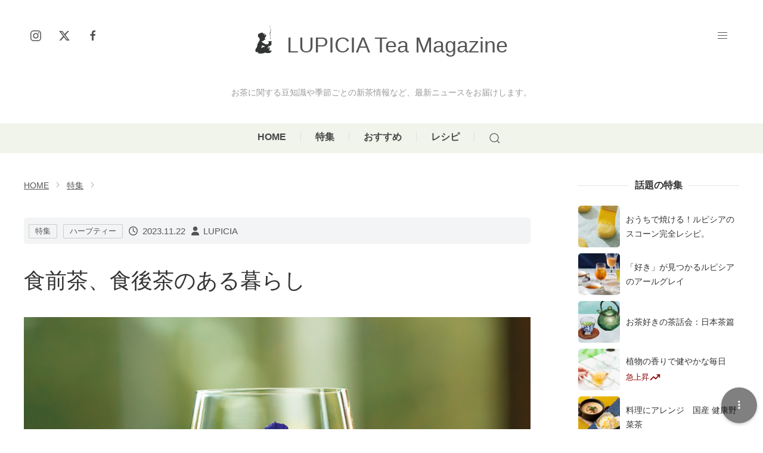

--- FILE ---
content_type: text/html; charset=UTF-8
request_url: https://www.lupicia.co.jp/tea/archives/8061
body_size: 70829
content:
<!DOCTYPE html>
<html lang="ja">

<head prefix="og: http://ogp.me/ns#">
	<meta charset="UTF-8">
	<meta name="viewport" content="width=device-width, initial-scale=1.0">

	<!-- UIkit CSS -->
	<!--link rel="stylesheet" href="https://cdn.jsdelivr.net/npm/uikit@3.5.0/dist/css/uikit.min.css" /-->
	<link rel="stylesheet" href="https://cdn.jsdelivr.net/npm/uikit@3.21.1/dist/css/uikit.min.css" />


	<!-- Font Awesome CSS -->
	<!--link rel="stylesheet" type="text/css" href="https://use.fontawesome.com/releases/v5.13.0/css/all.css" /-->
	<link rel="stylesheet" type="text/css" href="https://use.fontawesome.com/releases/v6.6.0/css/all.css" />

	<meta name='robots' content='max-image-preview:large' />

<!-- Google Tag Manager for WordPress by gtm4wp.com -->
<script data-cfasync="false" data-pagespeed-no-defer>
	var gtm4wp_datalayer_name = "dataLayer";
	var dataLayer = dataLayer || [];
</script>
<!-- End Google Tag Manager for WordPress by gtm4wp.com --><link rel="alternate" type="application/rss+xml" title="LUPICIA Tea Magazine &raquo; フィード" href="https://www.lupicia.co.jp/tea/feed" />
<link rel="alternate" type="application/rss+xml" title="LUPICIA Tea Magazine &raquo; コメントフィード" href="https://www.lupicia.co.jp/tea/comments/feed" />
<link rel='stylesheet' id='wp-block-library-css' href='https://www.lupicia.co.jp/tea/wp-includes/css/dist/block-library/style.min.css?ver=6.1.9' type='text/css' media='all' />
<link rel='stylesheet' id='classic-theme-styles-css' href='https://www.lupicia.co.jp/tea/wp-includes/css/classic-themes.min.css?ver=1' type='text/css' media='all' />
<style id='global-styles-inline-css' type='text/css'>
body{--wp--preset--color--black: #000000;--wp--preset--color--cyan-bluish-gray: #abb8c3;--wp--preset--color--white: #ffffff;--wp--preset--color--pale-pink: #f78da7;--wp--preset--color--vivid-red: #cf2e2e;--wp--preset--color--luminous-vivid-orange: #ff6900;--wp--preset--color--luminous-vivid-amber: #fcb900;--wp--preset--color--light-green-cyan: #7bdcb5;--wp--preset--color--vivid-green-cyan: #00d084;--wp--preset--color--pale-cyan-blue: #8ed1fc;--wp--preset--color--vivid-cyan-blue: #0693e3;--wp--preset--color--vivid-purple: #9b51e0;--wp--preset--gradient--vivid-cyan-blue-to-vivid-purple: linear-gradient(135deg,rgba(6,147,227,1) 0%,rgb(155,81,224) 100%);--wp--preset--gradient--light-green-cyan-to-vivid-green-cyan: linear-gradient(135deg,rgb(122,220,180) 0%,rgb(0,208,130) 100%);--wp--preset--gradient--luminous-vivid-amber-to-luminous-vivid-orange: linear-gradient(135deg,rgba(252,185,0,1) 0%,rgba(255,105,0,1) 100%);--wp--preset--gradient--luminous-vivid-orange-to-vivid-red: linear-gradient(135deg,rgba(255,105,0,1) 0%,rgb(207,46,46) 100%);--wp--preset--gradient--very-light-gray-to-cyan-bluish-gray: linear-gradient(135deg,rgb(238,238,238) 0%,rgb(169,184,195) 100%);--wp--preset--gradient--cool-to-warm-spectrum: linear-gradient(135deg,rgb(74,234,220) 0%,rgb(151,120,209) 20%,rgb(207,42,186) 40%,rgb(238,44,130) 60%,rgb(251,105,98) 80%,rgb(254,248,76) 100%);--wp--preset--gradient--blush-light-purple: linear-gradient(135deg,rgb(255,206,236) 0%,rgb(152,150,240) 100%);--wp--preset--gradient--blush-bordeaux: linear-gradient(135deg,rgb(254,205,165) 0%,rgb(254,45,45) 50%,rgb(107,0,62) 100%);--wp--preset--gradient--luminous-dusk: linear-gradient(135deg,rgb(255,203,112) 0%,rgb(199,81,192) 50%,rgb(65,88,208) 100%);--wp--preset--gradient--pale-ocean: linear-gradient(135deg,rgb(255,245,203) 0%,rgb(182,227,212) 50%,rgb(51,167,181) 100%);--wp--preset--gradient--electric-grass: linear-gradient(135deg,rgb(202,248,128) 0%,rgb(113,206,126) 100%);--wp--preset--gradient--midnight: linear-gradient(135deg,rgb(2,3,129) 0%,rgb(40,116,252) 100%);--wp--preset--duotone--dark-grayscale: url('#wp-duotone-dark-grayscale');--wp--preset--duotone--grayscale: url('#wp-duotone-grayscale');--wp--preset--duotone--purple-yellow: url('#wp-duotone-purple-yellow');--wp--preset--duotone--blue-red: url('#wp-duotone-blue-red');--wp--preset--duotone--midnight: url('#wp-duotone-midnight');--wp--preset--duotone--magenta-yellow: url('#wp-duotone-magenta-yellow');--wp--preset--duotone--purple-green: url('#wp-duotone-purple-green');--wp--preset--duotone--blue-orange: url('#wp-duotone-blue-orange');--wp--preset--font-size--small: 14px;--wp--preset--font-size--medium: 16px;--wp--preset--font-size--large: 18px;--wp--preset--font-size--x-large: 42px;--wp--preset--font-size--xsmall: 13px;--wp--preset--font-size--xlarge: 24px;--wp--preset--spacing--20: 0.44rem;--wp--preset--spacing--30: 0.67rem;--wp--preset--spacing--40: 1rem;--wp--preset--spacing--50: 1.5rem;--wp--preset--spacing--60: 2.25rem;--wp--preset--spacing--70: 3.38rem;--wp--preset--spacing--80: 5.06rem;}:where(.is-layout-flex){gap: 0.5em;}body .is-layout-flow > .alignleft{float: left;margin-inline-start: 0;margin-inline-end: 2em;}body .is-layout-flow > .alignright{float: right;margin-inline-start: 2em;margin-inline-end: 0;}body .is-layout-flow > .aligncenter{margin-left: auto !important;margin-right: auto !important;}body .is-layout-constrained > .alignleft{float: left;margin-inline-start: 0;margin-inline-end: 2em;}body .is-layout-constrained > .alignright{float: right;margin-inline-start: 2em;margin-inline-end: 0;}body .is-layout-constrained > .aligncenter{margin-left: auto !important;margin-right: auto !important;}body .is-layout-constrained > :where(:not(.alignleft):not(.alignright):not(.alignfull)){max-width: var(--wp--style--global--content-size);margin-left: auto !important;margin-right: auto !important;}body .is-layout-constrained > .alignwide{max-width: var(--wp--style--global--wide-size);}body .is-layout-flex{display: flex;}body .is-layout-flex{flex-wrap: wrap;align-items: center;}body .is-layout-flex > *{margin: 0;}:where(.wp-block-columns.is-layout-flex){gap: 2em;}.has-black-color{color: var(--wp--preset--color--black) !important;}.has-cyan-bluish-gray-color{color: var(--wp--preset--color--cyan-bluish-gray) !important;}.has-white-color{color: var(--wp--preset--color--white) !important;}.has-pale-pink-color{color: var(--wp--preset--color--pale-pink) !important;}.has-vivid-red-color{color: var(--wp--preset--color--vivid-red) !important;}.has-luminous-vivid-orange-color{color: var(--wp--preset--color--luminous-vivid-orange) !important;}.has-luminous-vivid-amber-color{color: var(--wp--preset--color--luminous-vivid-amber) !important;}.has-light-green-cyan-color{color: var(--wp--preset--color--light-green-cyan) !important;}.has-vivid-green-cyan-color{color: var(--wp--preset--color--vivid-green-cyan) !important;}.has-pale-cyan-blue-color{color: var(--wp--preset--color--pale-cyan-blue) !important;}.has-vivid-cyan-blue-color{color: var(--wp--preset--color--vivid-cyan-blue) !important;}.has-vivid-purple-color{color: var(--wp--preset--color--vivid-purple) !important;}.has-black-background-color{background-color: var(--wp--preset--color--black) !important;}.has-cyan-bluish-gray-background-color{background-color: var(--wp--preset--color--cyan-bluish-gray) !important;}.has-white-background-color{background-color: var(--wp--preset--color--white) !important;}.has-pale-pink-background-color{background-color: var(--wp--preset--color--pale-pink) !important;}.has-vivid-red-background-color{background-color: var(--wp--preset--color--vivid-red) !important;}.has-luminous-vivid-orange-background-color{background-color: var(--wp--preset--color--luminous-vivid-orange) !important;}.has-luminous-vivid-amber-background-color{background-color: var(--wp--preset--color--luminous-vivid-amber) !important;}.has-light-green-cyan-background-color{background-color: var(--wp--preset--color--light-green-cyan) !important;}.has-vivid-green-cyan-background-color{background-color: var(--wp--preset--color--vivid-green-cyan) !important;}.has-pale-cyan-blue-background-color{background-color: var(--wp--preset--color--pale-cyan-blue) !important;}.has-vivid-cyan-blue-background-color{background-color: var(--wp--preset--color--vivid-cyan-blue) !important;}.has-vivid-purple-background-color{background-color: var(--wp--preset--color--vivid-purple) !important;}.has-black-border-color{border-color: var(--wp--preset--color--black) !important;}.has-cyan-bluish-gray-border-color{border-color: var(--wp--preset--color--cyan-bluish-gray) !important;}.has-white-border-color{border-color: var(--wp--preset--color--white) !important;}.has-pale-pink-border-color{border-color: var(--wp--preset--color--pale-pink) !important;}.has-vivid-red-border-color{border-color: var(--wp--preset--color--vivid-red) !important;}.has-luminous-vivid-orange-border-color{border-color: var(--wp--preset--color--luminous-vivid-orange) !important;}.has-luminous-vivid-amber-border-color{border-color: var(--wp--preset--color--luminous-vivid-amber) !important;}.has-light-green-cyan-border-color{border-color: var(--wp--preset--color--light-green-cyan) !important;}.has-vivid-green-cyan-border-color{border-color: var(--wp--preset--color--vivid-green-cyan) !important;}.has-pale-cyan-blue-border-color{border-color: var(--wp--preset--color--pale-cyan-blue) !important;}.has-vivid-cyan-blue-border-color{border-color: var(--wp--preset--color--vivid-cyan-blue) !important;}.has-vivid-purple-border-color{border-color: var(--wp--preset--color--vivid-purple) !important;}.has-vivid-cyan-blue-to-vivid-purple-gradient-background{background: var(--wp--preset--gradient--vivid-cyan-blue-to-vivid-purple) !important;}.has-light-green-cyan-to-vivid-green-cyan-gradient-background{background: var(--wp--preset--gradient--light-green-cyan-to-vivid-green-cyan) !important;}.has-luminous-vivid-amber-to-luminous-vivid-orange-gradient-background{background: var(--wp--preset--gradient--luminous-vivid-amber-to-luminous-vivid-orange) !important;}.has-luminous-vivid-orange-to-vivid-red-gradient-background{background: var(--wp--preset--gradient--luminous-vivid-orange-to-vivid-red) !important;}.has-very-light-gray-to-cyan-bluish-gray-gradient-background{background: var(--wp--preset--gradient--very-light-gray-to-cyan-bluish-gray) !important;}.has-cool-to-warm-spectrum-gradient-background{background: var(--wp--preset--gradient--cool-to-warm-spectrum) !important;}.has-blush-light-purple-gradient-background{background: var(--wp--preset--gradient--blush-light-purple) !important;}.has-blush-bordeaux-gradient-background{background: var(--wp--preset--gradient--blush-bordeaux) !important;}.has-luminous-dusk-gradient-background{background: var(--wp--preset--gradient--luminous-dusk) !important;}.has-pale-ocean-gradient-background{background: var(--wp--preset--gradient--pale-ocean) !important;}.has-electric-grass-gradient-background{background: var(--wp--preset--gradient--electric-grass) !important;}.has-midnight-gradient-background{background: var(--wp--preset--gradient--midnight) !important;}.has-small-font-size{font-size: var(--wp--preset--font-size--small) !important;}.has-medium-font-size{font-size: var(--wp--preset--font-size--medium) !important;}.has-large-font-size{font-size: var(--wp--preset--font-size--large) !important;}.has-x-large-font-size{font-size: var(--wp--preset--font-size--x-large) !important;}
.wp-block-navigation a:where(:not(.wp-element-button)){color: inherit;}
:where(.wp-block-columns.is-layout-flex){gap: 2em;}
.wp-block-pullquote{font-size: 1.5em;line-height: 1.6;}
</style>
<link rel='stylesheet' id='common-style-css' href='https://www.lupicia.co.jp/tea/wp-content/themes/teamagazine/style.css?ver=6.1.9' type='text/css' media='all' />
<link rel="https://api.w.org/" href="https://www.lupicia.co.jp/tea/wp-json/" /><link rel="alternate" type="application/json" href="https://www.lupicia.co.jp/tea/wp-json/wp/v2/posts/8061" />
<!-- Google Tag Manager for WordPress by gtm4wp.com -->
<!-- GTM Container placement set to automatic -->
<script data-cfasync="false" data-pagespeed-no-defer type="text/javascript">
	var dataLayer_content = {"pagePostType":"post","pagePostType2":"single-post","pageCategory":["feature"],"pageAttributes":["herb"],"pagePostAuthor":"LUPICIA"};
	dataLayer.push( dataLayer_content );
</script>
<script data-cfasync="false">
(function(w,d,s,l,i){w[l]=w[l]||[];w[l].push({'gtm.start':
new Date().getTime(),event:'gtm.js'});var f=d.getElementsByTagName(s)[0],
j=d.createElement(s),dl=l!='dataLayer'?'&l='+l:'';j.async=true;j.src=
'//www.googletagmanager.com/gtm.'+'js?id='+i+dl;f.parentNode.insertBefore(j,f);
})(window,document,'script','dataLayer','GTM-KTQMC28');
</script>
<!-- End Google Tag Manager -->
<!-- End Google Tag Manager for WordPress by gtm4wp.com -->
<title>食前茶、食後茶のある暮らし｜特集｜LUPICIA Tea Magazine｜世界のお茶専門店 ルピシア ～紅茶・緑茶・烏龍茶・ハーブ～</title>
<meta name="description" content="ルピシアがご提案する新しい習慣、「アペリ・ティー(Aperi-tea・食前茶)」と「ディジェス・ティー（Diges-tea・食後茶）」。">

<meta property="og:title" content="食前茶、食後茶のある暮らし｜特集｜LUPICIA Tea Magazine｜世界のお茶専門店 ルピシア ～紅茶・緑茶・烏龍茶・ハーブ～">
<meta property="og:description" content="ルピシアがご提案する新しい習慣、「アペリ・ティー(Aperi-tea・食前茶)」と「ディジェス・ティー（Diges-tea・食後茶）」。">
<meta property="og:type" content="article">
<meta property="og:url" content="https://www.lupicia.co.jp/tea/archives/8061">
<meta property="og:image" content="https://www.lupicia.co.jp/tea/wp-content/uploads/202312_eye.jpg">
<meta property="og:site_name" content="LUPICIA Tea Magazine">
<meta name="twitter:card" content="summary">
<meta name="twitter:site" content="@LUPICIA_jp">
<meta property="og:locale" content="ja_JP">
<meta property="fb:app_id" content="209018829182361">


</head>

<body class="post-template-default single single-post postid-8061 single-format-standard" data-themedir="https://www.lupicia.co.jp/tea/wp-content/themes/teamagazine/">

	<header>

		<!--section id="sect-topbar">
	<div>
		 new banner area
	</div>

</section--><!-- sect-topbar end -->

		<section id="sect-title">
			<div class="uk-padding uk-text-center" uk-grid>
				<nav id="nav-sns" class="uk-width-auto uk-width-1-4@m uk-visible@s">
					<ul class="uk-flex uk-list menu-horizontal uk-visible@l">
						<li><a class="btn-icon-small" href="https://www.instagram.com/lupicia_japan/" target="_blank"><i uk-icon="icon: instagram"></i></a></li>
						<li><a class="btn-icon-small" href="https://twitter.com/LUPICIA_jp" target="_blank"><i uk-icon="icon: x"></i></a></li>
						<li><a class="btn-icon-small" href="https://www.facebook.com/lupicia.jp" target="_blank"><i uk-icon="icon: facebook"></i></a></li>
						<!--li><a class="btn-icon-small"><i uk-icon="icon: pinterest"></i></a></li-->
						<!--li><a class="btn-icon-small"><i uk-icon="icon: youtube"></i></a></li-->
					</ul>

				</nav>

				<div id="hdr-logo" class="uk-width-expand">
					<h1 class="uk-text-middle"><a href="https://www.lupicia.co.jp/tea" class="no-decoration"><img src="//www.lupicia.co.jp/tea/wp-content/uploads/logo_title.png" class="logo-title">LUPICIA Tea Magazine</a></h1>
					<p class="fs14 fc9">お茶に関する豆知識や季節ごとの新茶情報など、最新ニュースをお届けします。</p>
				</div>

				<div id="hdr-offcanvas" class="uk-width-auto uk-width-1-4@m uk-visible@s">
					<div class="uk-flex uk-flex-right"><a class="btn-icon-small" uk-toggle="target: #menu-offcanvas"><i uk-icon="icon: menu"></i></a></div>

				</div>

			</div>

		</section><!-- sect-title end -->

		<nav id="nav-globalmenu" uk-sticky="bottom: #offset">
			<ul class="uk-margin-remove uk-padding-small uk-flex uk-flex-center uk-list menu-horizontal">

				<li class="uk-inline uk-hidden@s" id="globalmenu-offcanvas">
					<div class="uk-flex uk-flex-right"><a href="//www.lupicia.co.jp/tea/" class="btn-icon-small"><i uk-icon="icon: home"></i></a></div>
				</li>

				<li id="menu-item-22" class="menu-item menu-item-type-custom menu-item-object-custom menu-item-home menu-item-22"><a href="https://www.lupicia.co.jp/tea">HOME</a></li>
<li id="menu-item-141" class="menu-item menu-item-type-taxonomy menu-item-object-category current-post-ancestor current-menu-parent current-post-parent menu-item-141"><a href="https://www.lupicia.co.jp/tea/archives/category/feature">特集</a></li>
<li id="menu-item-552" class="menu-item menu-item-type-taxonomy menu-item-object-category menu-item-552"><a href="https://www.lupicia.co.jp/tea/archives/category/recomend">おすすめ</a></li>
<li id="menu-item-142" class="menu-item menu-item-type-taxonomy menu-item-object-category menu-item-142"><a href="https://www.lupicia.co.jp/tea/archives/category/recipe">レシピ</a></li>

				<li class="uk-inline" id="globalmenu-search">
					<a href="#modal-search" id="btn-globalmenu-search" uk-tooltip="検索" uk-toggle><i uk-icon="search"></i></a>
					<div id="modal-search" class="uk-flex-top" uk-modal>
						<div class="uk-modal-dialog uk-modal-body uk-margin-auto-vertical">
							<button class="uk-modal-close-default" type="button" uk-close></button>
							<form role="search" method="get" class="uk-search uk-search-default uk-margin uk-width-expand form-search" action="https://www.lupicia.co.jp/tea/">
	<label>
		<button class="uk-search-icon-flip" uk-search-icon></button>
		<input type="search" class="uk-search-input" placeholder="キーワード" value="" name="s" />
	</label>
</form>
							<ul class="uk-list list-tags">
								<li class="uk-label label-3656"><a href="https://www.lupicia.co.jp/tea/archives/tag/3656">3656</a></li><li class="uk-label label-5557"><a href="https://www.lupicia.co.jp/tea/archives/tag/5557">5557</a></li><li class="uk-label label-matchaway"><a href="https://www.lupicia.co.jp/tea/archives/tag/matchaway">MATCHAWAY</a></li><li class="uk-label label-%e3%82%a2%e3%83%bc%e3%83%ab%e3%82%b0%e3%83%ac%e3%82%a4"><a href="https://www.lupicia.co.jp/tea/archives/tag/%e3%82%a2%e3%83%bc%e3%83%ab%e3%82%b0%e3%83%ac%e3%82%a4">アールグレイ</a></li><li class="uk-label label-iced"><a href="https://www.lupicia.co.jp/tea/archives/tag/iced">アイスティー</a></li><li class="uk-label label-%e3%82%a2%e3%83%ab%e3%82%b3%e3%83%bc%e3%83%ab"><a href="https://www.lupicia.co.jp/tea/archives/tag/%e3%82%a2%e3%83%ab%e3%82%b3%e3%83%bc%e3%83%ab">アルコール</a></li><li class="uk-label label-%e3%82%a8%e3%83%88%e3%83%af%e3%83%bc%e3%83%ab-%e3%83%96%e3%83%ab%e3%83%bc"><a href="https://www.lupicia.co.jp/tea/archives/tag/%e3%82%a8%e3%83%88%e3%83%af%e3%83%bc%e3%83%ab-%e3%83%96%e3%83%ab%e3%83%bc">エトワール ブルー</a></li><li class="uk-label label-%e3%82%aa%e3%83%ab%e3%83%85%e3%82%a9"><a href="https://www.lupicia.co.jp/tea/archives/tag/%e3%82%aa%e3%83%ab%e3%83%85%e3%82%a9">オルヅォ</a></li><li class="uk-label label-%e3%82%af%e3%83%a9%e3%83%95%e3%83%88%e3%82%b3%e3%83%bc%e3%83%a9"><a href="https://www.lupicia.co.jp/tea/archives/tag/%e3%82%af%e3%83%a9%e3%83%95%e3%83%88%e3%82%b3%e3%83%bc%e3%83%a9">クラフトコーラ</a></li><li class="uk-label label-%e3%82%b8%e3%83%a5%e3%83%86%e3%83%bc%e3%83%a0"><a href="https://www.lupicia.co.jp/tea/archives/tag/%e3%82%b8%e3%83%a5%e3%83%86%e3%83%bc%e3%83%a0">ジュテーム</a></li><li class="uk-label label-%e3%82%b9%e3%82%a4%e3%83%bc%e3%83%84"><a href="https://www.lupicia.co.jp/tea/archives/tag/%e3%82%b9%e3%82%a4%e3%83%bc%e3%83%84">スイーツ</a></li><li class="uk-label label-%e3%83%80%e3%83%bc%e3%82%b8%e3%83%aa%e3%83%b3"><a href="https://www.lupicia.co.jp/tea/archives/tag/%e3%83%80%e3%83%bc%e3%82%b8%e3%83%aa%e3%83%b3">ダージリン</a></li><li class="uk-label label-%e3%83%81%e3%83%a3%e3%82%a4"><a href="https://www.lupicia.co.jp/tea/archives/tag/%e3%83%81%e3%83%a3%e3%82%a4">チャイ</a></li><li class="uk-label label-%e3%83%8e%e3%83%b3%e3%82%ab%e3%83%95%e3%82%a7%e3%82%a4%e3%83%b3"><a href="https://www.lupicia.co.jp/tea/archives/tag/%e3%83%8e%e3%83%b3%e3%82%ab%e3%83%95%e3%82%a7%e3%82%a4%e3%83%b3">ノンカフェイン</a></li><li class="uk-label label-%e3%83%8f%e3%83%bc%e3%83%96%e3%83%86%e3%82%a3%e2%80%95"><a href="https://www.lupicia.co.jp/tea/archives/tag/%e3%83%8f%e3%83%bc%e3%83%96%e3%83%86%e3%82%a3%e2%80%95">ハーブティ―</a></li><li class="uk-label label-herb"><a href="https://www.lupicia.co.jp/tea/archives/tag/herb">ハーブティー</a></li><li class="uk-label label-%e3%83%90%e3%83%88%e3%83%b3"><a href="https://www.lupicia.co.jp/tea/archives/tag/%e3%83%90%e3%83%88%e3%83%b3">バトン</a></li><li class="uk-label label-fruits"><a href="https://www.lupicia.co.jp/tea/archives/tag/fruits">フルーツティー</a></li><li class="uk-label label-%e3%83%9b%e3%83%83%e3%83%88%e3%83%86%e3%82%a3%e3%83%bc"><a href="https://www.lupicia.co.jp/tea/archives/tag/%e3%83%9b%e3%83%83%e3%83%88%e3%83%86%e3%82%a3%e3%83%bc">ホットティー</a></li><li class="uk-label label-%e3%83%9f%e3%83%ab%e3%82%af%e3%83%86%e3%82%a3%e3%83%bc"><a href="https://www.lupicia.co.jp/tea/archives/tag/%e3%83%9f%e3%83%ab%e3%82%af%e3%83%86%e3%82%a3%e3%83%bc">ミルクティー</a></li><li class="uk-label label-%e3%83%a2%e3%82%af%e3%83%86%e3%83%ab"><a href="https://www.lupicia.co.jp/tea/archives/tag/%e3%83%a2%e3%82%af%e3%83%86%e3%83%ab">モクテル</a></li><li class="uk-label label-rooibos"><a href="https://www.lupicia.co.jp/tea/archives/tag/rooibos">ルイボス</a></li><li class="uk-label label-%e3%83%ac%e3%82%b7%e3%83%94"><a href="https://www.lupicia.co.jp/tea/archives/tag/%e3%83%ac%e3%82%b7%e3%83%94">レシピ</a></li><li class="uk-label label-%e3%83%ac%e3%83%a2%e3%83%b3%e3%83%86%e3%82%a3%e3%83%bc"><a href="https://www.lupicia.co.jp/tea/archives/tag/%e3%83%ac%e3%83%a2%e3%83%b3%e3%83%86%e3%82%a3%e3%83%bc">レモンティー</a></li><li class="uk-label label-%e3%83%ad%e3%83%bc%e3%82%ab%e3%83%95%e3%82%a7%e3%82%a4%e3%83%b3"><a href="https://www.lupicia.co.jp/tea/archives/tag/%e3%83%ad%e3%83%bc%e3%82%ab%e3%83%95%e3%82%a7%e3%82%a4%e3%83%b3">ローカフェイン</a></li><li class="uk-label label-%e5%81%a5%e5%ba%b7%e9%87%8e%e8%8f%9c%e8%8c%b6"><a href="https://www.lupicia.co.jp/tea/archives/tag/%e5%81%a5%e5%ba%b7%e9%87%8e%e8%8f%9c%e8%8c%b6">健康野菜茶</a></li><li class="uk-label label-taiwanese"><a href="https://www.lupicia.co.jp/tea/archives/tag/taiwanese">台湾茶</a></li><li class="uk-label label-%e5%9c%b0%e5%9f%9f%e9%99%90%e5%ae%9a%e8%8c%b6"><a href="https://www.lupicia.co.jp/tea/archives/tag/%e5%9c%b0%e5%9f%9f%e9%99%90%e5%ae%9a%e8%8c%b6">地域限定茶</a></li><li class="uk-label label-%e5%ad%a3%e7%af%80%e9%99%90%e5%ae%9a"><a href="https://www.lupicia.co.jp/tea/archives/tag/%e5%ad%a3%e7%af%80%e9%99%90%e5%ae%9a">季節限定</a></li><li class="uk-label label-matcha"><a href="https://www.lupicia.co.jp/tea/archives/tag/matcha">抹茶</a></li><li class="uk-label label-%e6%8a%b9%e8%8c%b6%e3%83%bb%e3%82%aa%e3%83%bb%e3%83%ac"><a href="https://www.lupicia.co.jp/tea/archives/tag/%e6%8a%b9%e8%8c%b6%e3%83%bb%e3%82%aa%e3%83%bb%e3%83%ac">抹茶・オ・レ</a></li><li class="uk-label label-japanese"><a href="https://www.lupicia.co.jp/tea/archives/tag/japanese">日本茶</a></li><li class="uk-label label-coldbrew"><a href="https://www.lupicia.co.jp/tea/archives/tag/coldbrew">水出し</a></li><li class="uk-label label-oolong"><a href="https://www.lupicia.co.jp/tea/archives/tag/oolong">烏龍茶</a></li><li class="uk-label label-%e7%84%99%e3%81%98%e8%8c%b6"><a href="https://www.lupicia.co.jp/tea/archives/tag/%e7%84%99%e3%81%98%e8%8c%b6">焙じ茶</a></li><li class="uk-label label-black"><a href="https://www.lupicia.co.jp/tea/archives/tag/black">紅茶</a></li><li class="uk-label label-green"><a href="https://www.lupicia.co.jp/tea/archives/tag/green">緑茶</a></li><li class="uk-label label-%e9%87%8e%e8%8f%9c%e8%8c%b6"><a href="https://www.lupicia.co.jp/tea/archives/tag/%e9%87%8e%e8%8f%9c%e8%8c%b6">野菜茶</a></li><li class="uk-label label-barley"><a href="https://www.lupicia.co.jp/tea/archives/tag/barley">麦茶</a></li>							</ul>
						</div>
					</div>
				</li>

				<li class="uk-hidden@s" id="globalmenu-offcanvas">
					<div class="uk-flex uk-flex-right"><a class="btn-icon-small" uk-toggle="target: #menu-offcanvas"><i uk-icon="icon: menu"></i></a></div>
				</li>

			</ul>
		</nav><!-- nav-topmenu end -->

	</header>

<section id="sect-main" class="uk-padding-large">
	<div class="uk-container">
		<div uk-grid>
			<div class="uk-width-3-4@m grid-article">

				
					<nav id="nav-footprint">
						<ul class="uk-flex uk-list menu-horizontal">
							<li><a href="https://www.lupicia.co.jp/tea">HOME</a></li>
							<li><i uk-icon="chevron-right"></i><a href="https://www.lupicia.co.jp/tea/archives/category/feature">特集</a></li>
							<li><i uk-icon="chevron-right"></i><a></a></li>
						</ul>
					</nav>

					<article class="uk-article uk-grid-margin post-8061 post type-post status-publish format-standard has-post-thumbnail hentry category-feature tag-herb">
						<div class="article-info">

							<a href="https://www.lupicia.co.jp/tea/archives/category/feature" class="uk-label uk-margin-small-right label-feature">特集</a><a href="https://www.lupicia.co.jp/tea/archives/tag/herb" class="uk-label uk-margin-small-right label-herb">ハーブティー</a><span class="article-info-date"><i class="far fa-clock"></i><time datetime="2023-11-22">2023.11.22</time></span><span class="article-info-author"><i class="fas fa-user"></i>LUPICIA</span>
						</div>

						<!-- タイトル -->
						<h1 class="uk-margin article-title">食前茶、食後茶のある暮らし</h1>

						
						<!-- 本文 -->
						<div class="article-content">
							
<figure class="wp-block-image size-full"><img decoding="async" width="1000" height="563" src="https://www.lupicia.co.jp/tea/wp-content/uploads/202312_apero_top.jpg" alt="" class="wp-image-8062" srcset="https://www.lupicia.co.jp/tea/wp-content/uploads/202312_apero_top.jpg 1000w, https://www.lupicia.co.jp/tea/wp-content/uploads/202312_apero_top-320x180.jpg 320w, https://www.lupicia.co.jp/tea/wp-content/uploads/202312_apero_top-768x432.jpg 768w" sizes="(max-width: 1000px) 100vw, 1000px" /></figure>



<p>ルピシアがご提案する新しい習慣、「アペリ・ティー(Aperi-tea・食前茶)」と「ディジェス・ティー（Diges-tea・食後茶）」。<br></p>



<div class="is-layout-flex wp-container-3 wp-block-columns">
<div class="is-layout-flow wp-block-column" style="flex-basis:40%">
<figure class="wp-block-image size-full"><img decoding="async" loading="lazy" width="640" height="640" src="https://www.lupicia.co.jp/tea/wp-content/uploads/202312_01.jpg" alt="" class="wp-image-8063" srcset="https://www.lupicia.co.jp/tea/wp-content/uploads/202312_01.jpg 640w, https://www.lupicia.co.jp/tea/wp-content/uploads/202312_01-320x320.jpg 320w, https://www.lupicia.co.jp/tea/wp-content/uploads/202312_01-160x160.jpg 160w" sizes="(max-width: 640px) 100vw, 640px" /></figure>



<p></p>
</div>



<div class="is-layout-flow wp-block-column" style="flex-basis:60%">
<p>フランスでは、日々の夕食をより楽しむための食前酒「アペリティフ」とともに、食後に寛ぎをもたらす食後酒「ディジェスティフ」という習慣があります。夕食前に、まずは食前酒と手軽なおつまみを用意して「今日もお疲れさま！」。仕事モードからプライベートに気持ちを切り替えるコツも、食事を重んじるフランス人らしい習慣といえるのかもしれません。また、食後酒は甘口のデザートワインやブランデーなど、グラスから立ち昇る香りとともに、ゆったりと食事の余韻を味わうだけでなく、アルコール度数の高いお酒で胃に刺激を与え、消化を助けるといった効果も期待して飲まれているようです。</p>
</div>
</div>



<div class="is-layout-flex wp-container-6 wp-block-columns">
<div class="is-layout-flow wp-block-column" style="flex-basis:40%">
<figure class="wp-block-image size-full"><img decoding="async" loading="lazy" width="640" height="640" src="https://www.lupicia.co.jp/tea/wp-content/uploads/202312_02.jpg" alt="" class="wp-image-8064" srcset="https://www.lupicia.co.jp/tea/wp-content/uploads/202312_02.jpg 640w, https://www.lupicia.co.jp/tea/wp-content/uploads/202312_02-320x320.jpg 320w, https://www.lupicia.co.jp/tea/wp-content/uploads/202312_02-160x160.jpg 160w" sizes="(max-width: 640px) 100vw, 640px" /></figure>



<p></p>
</div>



<div class="is-layout-flow wp-block-column" style="flex-basis:60%">
<p>さて、こういった気持ちのコントロールや体への刺激は、何もお酒だけが持っている力ではありません。日頃皆さんが楽しまれているお茶の中にも、しっかりとその役割を担うものがあるのです。そこで夕食前後のひと時、おいしいお茶で乾杯！ なんて、いかがでしょう。ルピシアがご提案する新しい習慣、「アペリ・ティー」と「ディジェス・ティー」。いつもと違った夜のティータイムに、きっと会話も弾むはずです。</p>
</div>
</div>



<div style="height:40px" aria-hidden="true" class="wp-block-spacer"></div>



<h3>今日もお疲れさま！まずは、お茶で乾杯。</h3>



<div class="is-layout-flex wp-container-9 wp-block-columns">
<div class="is-layout-flow wp-block-column" style="flex-basis:40%">
<figure class="wp-block-image size-full"><img decoding="async" loading="lazy" width="640" height="380" src="https://www.lupicia.co.jp/tea/wp-content/uploads/202312_03.jpg" alt="" class="wp-image-8066" srcset="https://www.lupicia.co.jp/tea/wp-content/uploads/202312_03.jpg 640w, https://www.lupicia.co.jp/tea/wp-content/uploads/202312_03-320x190.jpg 320w" sizes="(max-width: 640px) 100vw, 640px" /></figure>



<figure class="wp-block-image size-full is-style-default"><img decoding="async" loading="lazy" width="640" height="380" src="https://www.lupicia.co.jp/tea/wp-content/uploads/202312_04.jpg" alt="" class="wp-image-8067" srcset="https://www.lupicia.co.jp/tea/wp-content/uploads/202312_04.jpg 640w, https://www.lupicia.co.jp/tea/wp-content/uploads/202312_04-320x190.jpg 320w" sizes="(max-width: 640px) 100vw, 640px" /></figure>
</div>



<div class="is-layout-flow wp-block-column" style="flex-basis:60%">
<p>「ソバーキュリアス」という言葉をご存じでしょうか。2018年にアメリカで出版された本『飲まない生き方 ソバーキュリアス』（著者 ルビー・ウォリントン）が欧米で話題を呼び、日本でも現在新たなライフスタイルとして注目を集めています。ソバー（sober）＝しらふ、キュリアス（curious）＝好奇心、を組み合わせた造語で、お酒を飲めるけれど、あえて飲まない選択をすることで、睡眠の質や美容効果など、生活全体の質を上げるというポジティブな考え方。「お酒を飲めるけれど、飲まないほうがクールだ！」と捉えている点が、これまでの〝禁酒〞のイメージとは大きく異なります。さらに、世代を問わず健康志向やアンチエイジングブームも過熱する中で、ノンアルコールドリンクの需要も供給も増加傾向は続き、ノンアルコール専門のバーや、ノンアルコール飲料とペアリングを楽しむフレンチレストランなども話題を呼び、新たなムーブメントにも期待が膨らみます。</p>
</div>
</div>



<p>そんなトレンドともリンクする、ルピシア流「アペリ・ティー」と「ディジェス・ティー」。例えば、お気に入りのお茶をワイングラスやカクテルグラスに注ぐだけで、夕食のひと時がグッと盛り上がることでしょう。週末や休日は、少し早めにのんびりと寛ぎのティータイムから始めてみる。いつもとはちょっと違う、お茶に酔いしれる夜を、ぜひ味わってみてください。</p>



<div style="height:50px" aria-hidden="true" class="wp-block-spacer is-style-space-s"></div>



<div class="is-layout-flex wp-container-12 wp-block-columns">
<div class="is-layout-flow wp-block-column">
<figure class="wp-block-image size-full is-style-default"><img decoding="async" loading="lazy" width="640" height="380" src="https://www.lupicia.co.jp/tea/wp-content/uploads/202312_001.jpg" alt="" class="wp-image-8069" srcset="https://www.lupicia.co.jp/tea/wp-content/uploads/202312_001.jpg 640w, https://www.lupicia.co.jp/tea/wp-content/uploads/202312_001-320x190.jpg 320w" sizes="(max-width: 640px) 100vw, 640px" /></figure>



<p>お茶の繊細な香りを堪能したい夜は、ワインの複雑で芳醇な香りを十分に開かせてくれるようデザインされた、大きめの赤ワイン専用のグラスもおすすめです。</p>
</div>



<div class="is-layout-flow wp-block-column">
<figure class="wp-block-image size-full is-style-default"><img decoding="async" loading="lazy" width="640" height="380" src="https://www.lupicia.co.jp/tea/wp-content/uploads/202312_002.jpg" alt="" class="wp-image-8070" srcset="https://www.lupicia.co.jp/tea/wp-content/uploads/202312_002.jpg 640w, https://www.lupicia.co.jp/tea/wp-content/uploads/202312_002-320x190.jpg 320w" sizes="(max-width: 640px) 100vw, 640px" /></figure>



<p>趣のあるフォルムと美しいカットを施した、ウイスキー用のロックグラスは、大人のティータイムにも似合います。ウイスキー用のデキャンタに冷たいアペリ・ティーを移し替えて添えれば、気分もグッと華やかに。</p>
</div>
</div>



<div class="is-layout-flex wp-container-15 wp-block-columns">
<div class="is-layout-flow wp-block-column">
<figure class="wp-block-image size-full is-style-default"><img decoding="async" loading="lazy" width="640" height="380" src="https://www.lupicia.co.jp/tea/wp-content/uploads/202312_003.jpg" alt="" class="wp-image-8071" srcset="https://www.lupicia.co.jp/tea/wp-content/uploads/202312_003.jpg 640w, https://www.lupicia.co.jp/tea/wp-content/uploads/202312_003-320x190.jpg 320w" sizes="(max-width: 640px) 100vw, 640px" /></figure>



<p>一日の終わり、ゆったりと過ごしながら眠りへと誘ってくれるディジェス・ティーには、ちょっぴりスパイシーなホットティーも似合います。耐熱ガラス製のグラスで、お茶の温もりに微睡（まどろ）みながら夢の世界へ。</p>
</div>



<div class="is-layout-flow wp-block-column">
<figure class="wp-block-image size-full is-style-default"><img decoding="async" loading="lazy" width="640" height="380" src="https://www.lupicia.co.jp/tea/wp-content/uploads/202312_004.jpg" alt="" class="wp-image-8072" srcset="https://www.lupicia.co.jp/tea/wp-content/uploads/202312_004.jpg 640w, https://www.lupicia.co.jp/tea/wp-content/uploads/202312_004-320x190.jpg 320w" sizes="(max-width: 640px) 100vw, 640px" /></figure>



<p>さまざまな色合いのお茶と、形が異なるグラスを用意して、それぞれの個性をテイスティング気分で楽しんでもらうのは、ゲストをおもてなしする際の演出にもぴったりです。</p>
</div>
</div>



<div style="height:21px" aria-hidden="true" class="wp-block-spacer is-style-space-s"></div>



<h3>食前に弾むお茶、アペリ・ティーは幸せの予感。</h3>



<p>夕食前、最初の一杯で、まずはオンからオフへと気分転換したいという時は、華やかな香りでリラックスできるフレーバードティーを。外の寒さに凍えた日は、体も心もじんわりほぐすジンジャーをブレンドしたハーブティーを。なんとなく疲れを感じる、とにかく癒やされたい、そんな時は、甘く芳醇な香りが心地良いダージリン紅茶など、飲みたいお茶もその時々の気分や体調によって楽しみたいものです。例えば日々着る服を選ぶように、お茶も味わいだけでなく、色や香りさらには産地などでチョイスするのも遊び心があって新鮮かもしれません。「今日はどんなお茶の気分？ 」食卓につく前のそんな何気ない会話から、今夜のアペリ・ティータイムをスタートしてみてはいかがでしょう。おつまみを用意したら、夕食前の幸せなひと時の始まりです。</p>



<div class="is-layout-constrained wp-block-group is-style-memo-y"><div class="wp-block-group__inner-container">
<div class="is-layout-flex wp-container-18 wp-block-columns">
<div class="is-layout-flow wp-block-column" style="flex-basis:40%">
<figure class="wp-block-image size-full"><img decoding="async" loading="lazy" width="640" height="380" src="https://www.lupicia.co.jp/tea/wp-content/uploads/202312_food.jpg" alt="" class="wp-image-8074" srcset="https://www.lupicia.co.jp/tea/wp-content/uploads/202312_food.jpg 640w, https://www.lupicia.co.jp/tea/wp-content/uploads/202312_food-320x190.jpg 320w" sizes="(max-width: 640px) 100vw, 640px" /></figure>



<p></p>
</div>



<div class="is-layout-flow wp-block-column" style="flex-basis:60%">
<h4>アペリ・ティーと楽しみたい<br>おしゃべりも弾むお手軽フィンガーフード</h4>



<p>レストランの味わいを家庭で手軽に楽しめるルピシア グルマンの『<a rel="noreferrer noopener" href="https://www.lupicia.com/shop/e/egohanto/" target="_blank">Gohanto</a>』。おつまみ用にひと工夫すれば簡単でおいしい前菜プレートの出来上がりです。<br>「<a href="https://www.lupicia.com/shop/g/g32530094/" target="_blank" rel="noreferrer noopener">魯肉飯（ルーローハン）</a>」を、薄くスライスして電子レンジで加熱したじゃがいもにのせてひと口前菜に。「<a href="https://www.lupicia.com/shop/g/g32530953/" target="_blank" rel="noreferrer noopener">鶏モモ肉と根菜のトマト煮込み</a>」を薄切りにしたバゲットにのせてブルスケッタに。ひと口サイズにカットしたジューシーでプリッとした食感の「<a href="https://www.lupicia.com/shop/g/g32530965/" target="_blank" rel="noreferrer noopener">エルブ ド ニセコ ソーセージ</a>」を爪楊枝で刺してピンチョスに。</p>
</div>
</div>
</div></div>



<h3>ホットでもアイスでも ルピシアおすすめのアペリ・ティー6選</h3>



<figure class="wp-block-image size-full is-style-default"><img decoding="async" loading="lazy" width="1000" height="366" src="https://www.lupicia.co.jp/tea/wp-content/uploads/202312_apero.jpg" alt="" class="wp-image-8093" srcset="https://www.lupicia.co.jp/tea/wp-content/uploads/202312_apero.jpg 1000w, https://www.lupicia.co.jp/tea/wp-content/uploads/202312_apero-320x117.jpg 320w, https://www.lupicia.co.jp/tea/wp-content/uploads/202312_apero-768x281.jpg 768w" sizes="(max-width: 1000px) 100vw, 1000px" /></figure>



<p>写真左より<br><a href="https://www.lupicia.com/shop/g/g13379714/" target="_blank" rel="noreferrer noopener">国産 ごぼう茶</a> / <a href="https://www.lupicia.com/shop/g/g13379715/" target="_blank" rel="noreferrer noopener">国産 キクイモ茶</a> / <a href="https://www.lupicia.com/shop/g/g12405617/" target="_blank" rel="noreferrer noopener">ロゼ ロワイヤル</a> / <a href="https://www.lupicia.com/shop/g/g12405001/" target="_blank" rel="noreferrer noopener">ダージリン・ザ セカンドフラッシュ</a> / <a href="https://www.lupicia.com/shop/g/g12509502/" target="_blank" rel="noreferrer noopener">スウィートドリームス！</a> /<a href="https://www.lupicia.com/shop/g/g13379507/" target="_blank" rel="noreferrer noopener">キエラ</a></p>



<div class="is-layout-flex wp-block-buttons">
<div class="wp-block-button aligncenter is-style-button-main"><a class="wp-block-button__link wp-element-button" href="https://www.lupicia.com/shop/e/eapero/#apero" target="_blank" rel="noreferrer noopener">おススメのお茶のお求めはこちら</a></div>
</div>



<div style="height:50px" aria-hidden="true" class="wp-block-spacer is-style-space-s"></div>



<h3>食後に和むお茶、ディジェス・ティーは一日の余韻。</h3>



<p>お腹も心も満たされた夕食後は、食卓からソファーに移り、のんびりとディジェス・ティーで寛ぎましょう。</p>



<p>お茶とグラスを選んでティーポットにお湯を差したら、お気に入りの曲をかけたり、映画を観ながら、まずは一杯目のお茶を。特有のスモーキーな香りとすっきりとした味わいのプーアル茶で、気分をリフレッシュして穏やかな食後を。もう少し夜更かししたい夜は、スパイシーなブレンドのお茶をそのまま冷やしてワイングラスに注ぎ、おうちバー気分でゆったりと過ごしてみたり、心地良い香りや深い味わいの紅茶をウイスキーのロックグラスやワイングラスに注ぎ、お酒を嗜むように味わってみたり。時にはそんな、お茶に酔いしれる長い夜も素敵です。</p>



<p>明日のために早めに眠りにつきたい夜は、ノンカフェインのハーブティーが安眠へと誘います。</p>



<div class="is-layout-constrained wp-block-group is-style-memo-y"><div class="wp-block-group__inner-container">
<div class="is-layout-flex wp-container-23 wp-block-columns">
<div class="is-layout-flow wp-block-column" style="flex-basis:40%">
<figure class="wp-block-image size-full"><img decoding="async" loading="lazy" width="640" height="380" src="https://www.lupicia.co.jp/tea/wp-content/uploads/202312_nut.jpg" alt="" class="wp-image-8080" srcset="https://www.lupicia.co.jp/tea/wp-content/uploads/202312_nut.jpg 640w, https://www.lupicia.co.jp/tea/wp-content/uploads/202312_nut-320x190.jpg 320w" sizes="(max-width: 640px) 100vw, 640px" /></figure>



<p></p>
</div>



<div class="is-layout-flow wp-block-column" style="flex-basis:60%">
<h4>ディジェス・ティーと味わいたい<br>心と体が和むスウィートなナッツ</h4>



<p>ディジェス・ティーの香りや味わいをより楽しむお供には、大ぶりでやわらかなクルミ科のナッツ「ペカンナッツ」をチョコレートでコーティングした「<a rel="noreferrer noopener" href="https://www.lupicia.com/shop/c/c3030/" target="_blank">くるみチョコレート</a>」がおすすめ。ココア、キャラメル、抹茶のパウダーをまとった3つの味は秋冬限定でお楽しみいただけます。</p>
</div>
</div>
</div></div>



<h3>ホットでもアイスでも ルピシアおすすめのディジェス・ティー6選</h3>



<figure class="wp-block-image size-full is-style-default"><img decoding="async" loading="lazy" width="1000" height="366" src="https://www.lupicia.co.jp/tea/wp-content/uploads/202312_digest.jpg" alt="" class="wp-image-8095" srcset="https://www.lupicia.co.jp/tea/wp-content/uploads/202312_digest.jpg 1000w, https://www.lupicia.co.jp/tea/wp-content/uploads/202312_digest-320x117.jpg 320w, https://www.lupicia.co.jp/tea/wp-content/uploads/202312_digest-768x281.jpg 768w" sizes="(max-width: 1000px) 100vw, 1000px" /></figure>



<p>写真左より<br><a rel="noreferrer noopener" href="https://www.lupicia.com/shop/g/g12405010/" target="_blank">アッサム・カルカッタオークション</a> / <a rel="noreferrer noopener" href="https://www.lupicia.com/shop/g/g12405201/" target="_blank">アールグレイ</a> / <a rel="noreferrer noopener" href="https://www.lupicia.com/shop/g/g22008014/" target="_blank">マッチャウェイ</a> / <a rel="noreferrer noopener" href="https://www.lupicia.com/shop/g/g13379529/" target="_blank">プロテジェ</a> / <a rel="noreferrer noopener" href="https://www.lupicia.com/shop/g/g12405031/" target="_blank">養生プーアル茶</a> / <a rel="noreferrer noopener" href="https://www.lupicia.com/shop/g/g13335852/" target="_blank">チャイバッグ ジンジャー</a></p>



<div class="is-layout-flex wp-block-buttons">
<div class="wp-block-button aligncenter is-style-button-main"><a class="wp-block-button__link wp-element-button" href="https://www.lupicia.com/shop/e/eapero/#diges" target="_blank" rel="noreferrer noopener">おススメのお茶のお求めはこちら</a></div>
</div>



<div style="height:20px" aria-hidden="true" class="wp-block-spacer"></div>



<hr class="wp-block-separator has-css-opacity"/>
						</div>

					</article>


					<!-- 関連記事 -->
					<!-- $terms -->

				<!-- $post -->

			</div>


			<div class="uk-width-1-4@m">
				<nav id="nav-sidebar">

	<div id="sidebar-trends" class="sidebar-each">
		<h4 class="uk-heading-line uk-text-center sidebar-title"><span>話題の特集</span></h4>
					<div class="uk-margin-small">
				<a href="https://www.lupicia.co.jp/tea/archives/8683" class="uk-flex uk-flex-middle">
					<img width="160" height="160" src="https://www.lupicia.co.jp/tea/wp-content/uploads/240403-160x160.jpg" class="thumbnail wp-post-image" alt="" decoding="async" loading="lazy" srcset="https://www.lupicia.co.jp/tea/wp-content/uploads/240403-160x160.jpg 160w, https://www.lupicia.co.jp/tea/wp-content/uploads/240403-320x320.jpg 320w, https://www.lupicia.co.jp/tea/wp-content/uploads/240403.jpg 640w" sizes="(max-width: 160px) 100vw, 160px" />					<div class="uk-margin-small-left">
						<h6 class="uk-margin-remove">おうちで焼ける！ルピシアのスコーン完全レシピ。</h6>
						<span class="uk-text-meta">
													</span>
					</div>
				</a>
			</div>

					<div class="uk-margin-small">
				<a href="https://www.lupicia.co.jp/tea/archives/7527" class="uk-flex uk-flex-middle">
					<img width="160" height="160" src="https://www.lupicia.co.jp/tea/wp-content/uploads/eye_catch_earlgrey2024-160x160.jpg" class="thumbnail wp-post-image" alt="" decoding="async" loading="lazy" srcset="https://www.lupicia.co.jp/tea/wp-content/uploads/eye_catch_earlgrey2024-160x160.jpg 160w, https://www.lupicia.co.jp/tea/wp-content/uploads/eye_catch_earlgrey2024-320x320.jpg 320w, https://www.lupicia.co.jp/tea/wp-content/uploads/eye_catch_earlgrey2024.jpg 467w" sizes="(max-width: 160px) 100vw, 160px" />					<div class="uk-margin-small-left">
						<h6 class="uk-margin-remove">「好き」が見つかるルピシアのアールグレイ</h6>
						<span class="uk-text-meta">
													</span>
					</div>
				</a>
			</div>

					<div class="uk-margin-small">
				<a href="https://www.lupicia.co.jp/tea/archives/7692" class="uk-flex uk-flex-middle">
					<img width="160" height="160" src="https://www.lupicia.co.jp/tea/wp-content/uploads/202309_eye01-160x160.jpg" class="thumbnail wp-post-image" alt="" decoding="async" loading="lazy" srcset="https://www.lupicia.co.jp/tea/wp-content/uploads/202309_eye01-160x160.jpg 160w, https://www.lupicia.co.jp/tea/wp-content/uploads/202309_eye01-320x320.jpg 320w, https://www.lupicia.co.jp/tea/wp-content/uploads/202309_eye01.jpg 600w" sizes="(max-width: 160px) 100vw, 160px" />					<div class="uk-margin-small-left">
						<h6 class="uk-margin-remove">お茶好きの茶話会：日本茶篇</h6>
						<span class="uk-text-meta">
													</span>
					</div>
				</a>
			</div>

					<div class="uk-margin-small">
				<a href="https://www.lupicia.co.jp/tea/archives/3061" class="uk-flex uk-flex-middle">
					<img width="160" height="160" src="https://www.lupicia.co.jp/tea/wp-content/uploads/post3061_ec-160x160.jpg" class="thumbnail wp-post-image" alt="ルピシアだより 2021.5 WEB" decoding="async" loading="lazy" srcset="https://www.lupicia.co.jp/tea/wp-content/uploads/post3061_ec-160x160.jpg 160w, https://www.lupicia.co.jp/tea/wp-content/uploads/post3061_ec-320x320.jpg 320w, https://www.lupicia.co.jp/tea/wp-content/uploads/post3061_ec.jpg 640w" sizes="(max-width: 160px) 100vw, 160px" />					<div class="uk-margin-small-left">
						<h6 class="uk-margin-remove">植物の香りで健やかな毎日</h6>
						<span class="uk-text-meta">
							<span style="color: darkred;">急上昇<img src="/img/teamagazine/trend-up.svg" alt="trend" style="padding-bottom: 2px;"/></span>						</span>
					</div>
				</a>
			</div>

					<div class="uk-margin-small">
				<a href="https://www.lupicia.co.jp/tea/archives/4395" class="uk-flex uk-flex-middle">
					<img width="160" height="160" src="https://www.lupicia.co.jp/tea/wp-content/uploads/post4395_ec-160x160.jpg" class="thumbnail wp-post-image" alt="ルピシアだより 2021.10 P13" decoding="async" loading="lazy" srcset="https://www.lupicia.co.jp/tea/wp-content/uploads/post4395_ec-160x160.jpg 160w, https://www.lupicia.co.jp/tea/wp-content/uploads/post4395_ec-320x320.jpg 320w, https://www.lupicia.co.jp/tea/wp-content/uploads/post4395_ec.jpg 640w" sizes="(max-width: 160px) 100vw, 160px" />					<div class="uk-margin-small-left">
						<h6 class="uk-margin-remove">料理にアレンジ　国産 健康野菜茶</h6>
						<span class="uk-text-meta">
													</span>
					</div>
				</a>
			</div>

					<div class="uk-margin-small">
				<a href="https://www.lupicia.co.jp/tea/archives/2560" class="uk-flex uk-flex-middle">
					<img width="160" height="160" src="https://www.lupicia.co.jp/tea/wp-content/uploads/post2560_ec-160x160.jpg" class="thumbnail wp-post-image" alt="ルピシアだより 2021.4" decoding="async" loading="lazy" srcset="https://www.lupicia.co.jp/tea/wp-content/uploads/post2560_ec-160x160.jpg 160w, https://www.lupicia.co.jp/tea/wp-content/uploads/post2560_ec-320x320.jpg 320w, https://www.lupicia.co.jp/tea/wp-content/uploads/post2560_ec.jpg 640w" sizes="(max-width: 160px) 100vw, 160px" />					<div class="uk-margin-small-left">
						<h6 class="uk-margin-remove">お腹も心も満たされる お茶と朝ごはん</h6>
						<span class="uk-text-meta">
							<span style="color: darkred;">急上昇<img src="/img/teamagazine/trend-up.svg" alt="trend" style="padding-bottom: 2px;"/></span>						</span>
					</div>
				</a>
			</div>

		
	</div><!-- sidebr-trends end -->

	<div id="sidebar-favored-feature" class="sidebar-each">
		<h4 class="uk-heading-line uk-text-center sidebar-title"><span>人気の特集</span></h4>
		
				<div class="uk-margin-small">
					<a href="https://www.lupicia.co.jp/tea/archives/3834" class="uk-flex uk-flex-middle">
						<img width="160" height="160" src="https://www.lupicia.co.jp/tea/wp-content/uploads/post3834_ec-1-160x160.jpg" class="thumbnail wp-post-image" alt="ルピシアだより 2021.8" decoding="async" loading="lazy" srcset="https://www.lupicia.co.jp/tea/wp-content/uploads/post3834_ec-1-160x160.jpg 160w, https://www.lupicia.co.jp/tea/wp-content/uploads/post3834_ec-1-320x320.jpg 320w, https://www.lupicia.co.jp/tea/wp-content/uploads/post3834_ec-1.jpg 640w" sizes="(max-width: 160px) 100vw, 160px" />						<div class="uk-margin-small-left">
							<h6 class="uk-margin-remove">夏のアイスミルクティー大研究</h6>
							<span class="uk-text-meta">
								193,973							</span>
						</div>
					</a>
				</div>

			
				<div class="uk-margin-small">
					<a href="https://www.lupicia.co.jp/tea/archives/1" class="uk-flex uk-flex-middle">
						<img width="160" height="160" src="https://www.lupicia.co.jp/tea/wp-content/uploads/post0001_ec-160x160.jpg" class="thumbnail wp-post-image" alt="ルピシアだより 2020.8 P1" decoding="async" loading="lazy" srcset="https://www.lupicia.co.jp/tea/wp-content/uploads/post0001_ec-160x160.jpg 160w, https://www.lupicia.co.jp/tea/wp-content/uploads/post0001_ec-320x320.jpg 320w, https://www.lupicia.co.jp/tea/wp-content/uploads/post0001_ec.jpg 640w" sizes="(max-width: 160px) 100vw, 160px" />						<div class="uk-margin-small-left">
							<h6 class="uk-margin-remove">お茶で快眠</h6>
							<span class="uk-text-meta">
								187,671							</span>
						</div>
					</a>
				</div>

			
				<div class="uk-margin-small">
					<a href="https://www.lupicia.co.jp/tea/archives/90" class="uk-flex uk-flex-middle">
						<img width="160" height="160" src="https://www.lupicia.co.jp/tea/wp-content/uploads/post0002_01-160x160.jpg" class="thumbnail wp-post-image" alt="ルピシアだより 2020.8 P2" decoding="async" loading="lazy" srcset="https://www.lupicia.co.jp/tea/wp-content/uploads/post0002_01-160x160.jpg 160w, https://www.lupicia.co.jp/tea/wp-content/uploads/post0002_01-320x320.jpg 320w, https://www.lupicia.co.jp/tea/wp-content/uploads/post0002_01.jpg 640w" sizes="(max-width: 160px) 100vw, 160px" />						<div class="uk-margin-small-left">
							<h6 class="uk-margin-remove">睡眠の質を高める「水出し緑茶」とは？</h6>
							<span class="uk-text-meta">
								120,790							</span>
						</div>
					</a>
				</div>

			
				<div class="uk-margin-small">
					<a href="https://www.lupicia.co.jp/tea/archives/3656" class="uk-flex uk-flex-middle">
						<img width="160" height="160" src="https://www.lupicia.co.jp/tea/wp-content/uploads/ルイボス_イメージ2_202207-1-160x160.jpg" class="thumbnail wp-post-image" alt="" decoding="async" loading="lazy" srcset="https://www.lupicia.co.jp/tea/wp-content/uploads/ルイボス_イメージ2_202207-1-160x160.jpg 160w, https://www.lupicia.co.jp/tea/wp-content/uploads/ルイボス_イメージ2_202207-1-320x320.jpg 320w, https://www.lupicia.co.jp/tea/wp-content/uploads/ルイボス_イメージ2_202207-1.jpg 500w" sizes="(max-width: 160px) 100vw, 160px" />						<div class="uk-margin-small-left">
							<h6 class="uk-margin-remove">ルイボスを習慣にしよう！</h6>
							<span class="uk-text-meta">
								74,801							</span>
						</div>
					</a>
				</div>

			
				<div class="uk-margin-small">
					<a href="https://www.lupicia.co.jp/tea/archives/4403" class="uk-flex uk-flex-middle">
						<img width="160" height="160" src="https://www.lupicia.co.jp/tea/wp-content/uploads/assam_mkt-160x160.jpg" class="thumbnail wp-post-image" alt="" decoding="async" loading="lazy" srcset="https://www.lupicia.co.jp/tea/wp-content/uploads/assam_mkt-160x160.jpg 160w, https://www.lupicia.co.jp/tea/wp-content/uploads/assam_mkt-320x320.jpg 320w, https://www.lupicia.co.jp/tea/wp-content/uploads/assam_mkt.jpg 614w" sizes="(max-width: 160px) 100vw, 160px" />						<div class="uk-margin-small-left">
							<h6 class="uk-margin-remove">旬のある暮らしvol.7：旬のアッサムで「極上ミルクティー」を100倍楽しむ！</h6>
							<span class="uk-text-meta">
								70,054							</span>
						</div>
					</a>
				</div>

			
			<div class="uk-margin uk-text-right fs14 underline link-all"><a href="//www.lupicia.co.jp/tea/archives/category/feature"><i uk-icon="arrow-right"></i>特集の一覧</a></div>

		
	</div><!-- sidebr-favored-feature end -->


	<div id="sidebar-favored-feature" class="sidebar-each">
		<h4 class="uk-heading-line uk-text-center sidebar-title"><span>人気のレシピ</span></h4>
		
				<div class="uk-margin-small">
					<a href="https://www.lupicia.co.jp/tea/archives/220" class="uk-flex uk-flex-middle">
						<img width="160" height="160" src="https://www.lupicia.co.jp/tea/wp-content/uploads/post00220_01-160x160.jpg" class="thumbnail wp-post-image" alt="ティーソーダ" decoding="async" loading="lazy" srcset="https://www.lupicia.co.jp/tea/wp-content/uploads/post00220_01-160x160.jpg 160w, https://www.lupicia.co.jp/tea/wp-content/uploads/post00220_01-320x320.jpg 320w, https://www.lupicia.co.jp/tea/wp-content/uploads/post00220_01.jpg 640w" sizes="(max-width: 160px) 100vw, 160px" />						<div class="uk-margin-small-left">
							<h6 class="uk-margin-remove">ティーソーダ</h6>
							<span class="uk-text-meta">
								96,134							</span>
						</div>
					</a>
				</div>

			
				<div class="uk-margin-small">
					<a href="https://www.lupicia.co.jp/tea/archives/193" class="uk-flex uk-flex-middle">
						<img width="160" height="160" src="https://www.lupicia.co.jp/tea/wp-content/uploads/post00193_01-160x160.jpg" class="thumbnail wp-post-image" alt="本格アイスチャイ" decoding="async" loading="lazy" srcset="https://www.lupicia.co.jp/tea/wp-content/uploads/post00193_01-160x160.jpg 160w, https://www.lupicia.co.jp/tea/wp-content/uploads/post00193_01-320x320.jpg 320w, https://www.lupicia.co.jp/tea/wp-content/uploads/post00193_01.jpg 640w" sizes="(max-width: 160px) 100vw, 160px" />						<div class="uk-margin-small-left">
							<h6 class="uk-margin-remove">本格アイスチャイ</h6>
							<span class="uk-text-meta">
								37,922							</span>
						</div>
					</a>
				</div>

			
				<div class="uk-margin-small">
					<a href="https://www.lupicia.co.jp/tea/archives/189" class="uk-flex uk-flex-middle">
						<img width="160" height="160" src="https://www.lupicia.co.jp/tea/wp-content/uploads/post00189_01-160x160.jpg" class="thumbnail wp-post-image" alt="お茶の琥珀糖" decoding="async" loading="lazy" srcset="https://www.lupicia.co.jp/tea/wp-content/uploads/post00189_01-160x160.jpg 160w, https://www.lupicia.co.jp/tea/wp-content/uploads/post00189_01-320x320.jpg 320w, https://www.lupicia.co.jp/tea/wp-content/uploads/post00189_01.jpg 640w" sizes="(max-width: 160px) 100vw, 160px" />						<div class="uk-margin-small-left">
							<h6 class="uk-margin-remove">お茶の琥珀糖</h6>
							<span class="uk-text-meta">
								30,297							</span>
						</div>
					</a>
				</div>

			
				<div class="uk-margin-small">
					<a href="https://www.lupicia.co.jp/tea/archives/131" class="uk-flex uk-flex-middle">
						<img width="160" height="160" src="https://www.lupicia.co.jp/tea/wp-content/uploads/post00131_01-160x160.jpg" class="thumbnail wp-post-image" alt="グリーンティーモヒート" decoding="async" loading="lazy" srcset="https://www.lupicia.co.jp/tea/wp-content/uploads/post00131_01-160x160.jpg 160w, https://www.lupicia.co.jp/tea/wp-content/uploads/post00131_01-320x320.jpg 320w, https://www.lupicia.co.jp/tea/wp-content/uploads/post00131_01.jpg 640w" sizes="(max-width: 160px) 100vw, 160px" />						<div class="uk-margin-small-left">
							<h6 class="uk-margin-remove">グリーンティーモヒート</h6>
							<span class="uk-text-meta">
								28,030							</span>
						</div>
					</a>
				</div>

			
				<div class="uk-margin-small">
					<a href="https://www.lupicia.co.jp/tea/archives/4679" class="uk-flex uk-flex-middle">
						<img width="160" height="160" src="https://www.lupicia.co.jp/tea/wp-content/uploads/post4679-160x160.jpg" class="thumbnail wp-post-image" alt="オルヅォ・ホットミルクティー" decoding="async" loading="lazy" srcset="https://www.lupicia.co.jp/tea/wp-content/uploads/post4679-160x160.jpg 160w, https://www.lupicia.co.jp/tea/wp-content/uploads/post4679-320x320.jpg 320w, https://www.lupicia.co.jp/tea/wp-content/uploads/post4679.jpg 640w" sizes="(max-width: 160px) 100vw, 160px" />						<div class="uk-margin-small-left">
							<h6 class="uk-margin-remove">オルヅォ・ホットミルクティー</h6>
							<span class="uk-text-meta">
								24,640							</span>
						</div>
					</a>
				</div>

			
			<div class="uk-margin uk-text-right fs14 underline link-all"><a href="//www.lupicia.co.jp/tea/archives/category/recipe"><i uk-icon="arrow-right"></i>レシピの一覧</a></div>

		
	</div><!-- sidebr-favored-recipe end -->


	<div id="sidebar-recent" class="sidebar-each">
		<h4 class="uk-heading-line uk-text-center sidebar-title"><span>新着</span></h4>
		
				<div class="uk-margin-small">
					<a href="https://www.lupicia.co.jp/tea/archives/11420" class="uk-flex uk-flex-middle">
						<img width="160" height="160" src="https://www.lupicia.co.jp/tea/wp-content/uploads/202602_ixon_01-160x160.jpg" class="thumbnail wp-post-image" alt="" decoding="async" loading="lazy" srcset="https://www.lupicia.co.jp/tea/wp-content/uploads/202602_ixon_01-160x160.jpg 160w, https://www.lupicia.co.jp/tea/wp-content/uploads/202602_ixon_01-320x320.jpg 320w, https://www.lupicia.co.jp/tea/wp-content/uploads/202602_ixon_01.jpg 640w" sizes="(max-width: 160px) 100vw, 160px" />						<div class="uk-margin-small-left">
							<h6 class="uk-margin-remove">特集「チャノキのクリエイション。」</h6>
							<span class="uk-text-meta">2026.01.19</span>
						</div>
					</a>
				</div>

		
				<div class="uk-margin-small">
					<a href="https://www.lupicia.co.jp/tea/archives/11442" class="uk-flex uk-flex-middle">
						<img width="160" height="160" src="https://www.lupicia.co.jp/tea/wp-content/uploads/202602_icon_03-160x160.jpg" class="thumbnail wp-post-image" alt="" decoding="async" loading="lazy" srcset="https://www.lupicia.co.jp/tea/wp-content/uploads/202602_icon_03-160x160.jpg 160w, https://www.lupicia.co.jp/tea/wp-content/uploads/202602_icon_03-320x320.jpg 320w, https://www.lupicia.co.jp/tea/wp-content/uploads/202602_icon_03.jpg 640w" sizes="(max-width: 160px) 100vw, 160px" />						<div class="uk-margin-small-left">
							<h6 class="uk-margin-remove">お茶の時間を彩るデザイン。</h6>
							<span class="uk-text-meta">2026.01.19</span>
						</div>
					</a>
				</div>

		
				<div class="uk-margin-small">
					<a href="https://www.lupicia.co.jp/tea/archives/11427" class="uk-flex uk-flex-middle">
						<img width="160" height="160" src="https://www.lupicia.co.jp/tea/wp-content/uploads/202602_icon_02-160x160.jpg" class="thumbnail wp-post-image" alt="" decoding="async" loading="lazy" srcset="https://www.lupicia.co.jp/tea/wp-content/uploads/202602_icon_02-160x160.jpg 160w, https://www.lupicia.co.jp/tea/wp-content/uploads/202602_icon_02-320x320.jpg 320w, https://www.lupicia.co.jp/tea/wp-content/uploads/202602_icon_02.jpg 640w" sizes="(max-width: 160px) 100vw, 160px" />						<div class="uk-margin-small-left">
							<h6 class="uk-margin-remove">お茶が創った風景。</h6>
							<span class="uk-text-meta">2026.01.19</span>
						</div>
					</a>
				</div>

		
				<div class="uk-margin-small">
					<a href="https://www.lupicia.co.jp/tea/archives/11338" class="uk-flex uk-flex-middle">
						<img width="160" height="160" src="https://www.lupicia.co.jp/tea/wp-content/uploads/img_recipe_02-160x160.jpg" class="thumbnail wp-post-image" alt="" decoding="async" loading="lazy" srcset="https://www.lupicia.co.jp/tea/wp-content/uploads/img_recipe_02-160x160.jpg 160w, https://www.lupicia.co.jp/tea/wp-content/uploads/img_recipe_02-320x320.jpg 320w, https://www.lupicia.co.jp/tea/wp-content/uploads/img_recipe_02.jpg 540w" sizes="(max-width: 160px) 100vw, 160px" />						<div class="uk-margin-small-left">
							<h6 class="uk-margin-remove">いちご香るはちみつ緑茶</h6>
							<span class="uk-text-meta">2025.12.18</span>
						</div>
					</a>
				</div>

		
				<div class="uk-margin-small">
					<a href="https://www.lupicia.co.jp/tea/archives/11331" class="uk-flex uk-flex-middle">
						<img width="160" height="160" src="https://www.lupicia.co.jp/tea/wp-content/uploads/img_recipe_01-160x160.jpg" class="thumbnail wp-post-image" alt="" decoding="async" loading="lazy" srcset="https://www.lupicia.co.jp/tea/wp-content/uploads/img_recipe_01-160x160.jpg 160w, https://www.lupicia.co.jp/tea/wp-content/uploads/img_recipe_01-320x320.jpg 320w, https://www.lupicia.co.jp/tea/wp-content/uploads/img_recipe_01.jpg 540w" sizes="(max-width: 160px) 100vw, 160px" />						<div class="uk-margin-small-left">
							<h6 class="uk-margin-remove">春のいちごミルクティー</h6>
							<span class="uk-text-meta">2025.12.18</span>
						</div>
					</a>
				</div>

		
	</div><!-- sidebr-recent end -->


	<div id="sidebar-category" class="sidebar-each">
		<h4 class="uk-heading-line uk-text-center sidebar-title"><span>カテゴリ</span></h4>
		<div class="uk-margin-small"><a href="https://www.lupicia.co.jp/tea/archives/category/feature"><i class="fas fa-folder"></i>特集 (148)</a></div><div class="uk-margin-small"><a href="https://www.lupicia.co.jp/tea/archives/category/recomend"><i class="fas fa-folder"></i>おすすめ (3)</a></div><div class="uk-margin-small"><a href="https://www.lupicia.co.jp/tea/archives/category/recipe"><i class="fas fa-folder"></i>レシピ (239)</a></div><div class="uk-margin-small"><a href="https://www.lupicia.co.jp/tea/archives/category/archive"><i class="fas fa-folder"></i>アーカイブ (9)</a></div>

	</div><!-- sidebr-category end -->




	
</nav>			</div>

		</div>
	</div>
</section><!-- sect-main end -->

<footer>
	<div class="uk-container">
		<div uk-grid>

			<div id="footer-bland" class="uk-width-2-3@s">
				<img src="/tea/wp-content/uploads/logo_lupicia.png" class="uk-margin logo-brand">
				<p>「LUPICIA Tea Magazine」は世界のお茶専門店ルピシアが運営するお茶の情報サイトです。</p>
				<p>ルピシアでは、世界各国の産地から厳選した紅茶や烏龍茶、日本茶はもちろん、オリジナルのブレンドティーやフレーバードティー、ハーブティーなど、年間400種類以上のお茶をご紹介しています。</p>
				<p>お茶の種類や決まったスタイルにとらわれず、多彩なお茶の魅力を発信しています。</p>
				<p><a href="https://www.lupicia.com" target="_blank" class="underline">LUPICIA オフィシャルサイト：https://www.lupicia.com</a></p>
			</div>

			<div id="footer-official" class="uk-width-1-3@s">
				<nav id="nav-footerpmenu">
					<ul class="uk-list">
						<li><a href="https://www.lupicia.co.jp/information/" target="_blank">会社案内</a></li>
						<li><a href="https://www.lupicia.com/shop/pages/license.aspx" target="_blank">利用規約</a></li>
						<li><a href="https://www.lupicia.com/shop/pages/policy.aspx" target="_blank">プライバシーポリシー</a></li>
						<li><a href="https://www.lupicia.com/shop/pages/seconduse.aspx" target="_blank">商標・著作物の二次使用について</a></li>
						<li><a href="https://www.lupicia.com/shop/contact/contact.aspx" target="_blank">お問合せ</a></li>
					</ul>
				</nav>
			</div>

			<div>

			</div>
		</div>

	</div>

	<div class="uk-text-center fs12" id="footer-copyright">
		&copy; LUPICIA CO., LTD.
	</div>

</footer>

<nav>

<div id="menu-offcanvas" uk-offcanvas="mode: slide; flip: true; overlay: true;">
	<div class="uk-offcanvas-bar uk-background-muted menu-offcanvas-inner">

		<button class="uk-offcanvas-close" type="button" uk-close></button>

		<h6 class="uk-heading-line"><span>Menu</span></h6>
		<ul class="uk-list uk-list-divider">
			<li class="menu-item menu-item-type-custom menu-item-object-custom menu-item-home menu-item-22"><a href="https://www.lupicia.co.jp/tea">HOME</a></li>
<li class="menu-item menu-item-type-taxonomy menu-item-object-category current-post-ancestor current-menu-parent current-post-parent menu-item-141"><a href="https://www.lupicia.co.jp/tea/archives/category/feature">特集</a></li>
<li class="menu-item menu-item-type-taxonomy menu-item-object-category menu-item-552"><a href="https://www.lupicia.co.jp/tea/archives/category/recomend">おすすめ</a></li>
<li class="menu-item menu-item-type-taxonomy menu-item-object-category menu-item-142"><a href="https://www.lupicia.co.jp/tea/archives/category/recipe">レシピ</a></li>
		</ul>

		<ul class="uk-list uk-list-divider">
		<h6 class="uk-heading-line"><span>LUPICIA Sites</span></h6>
			<li><a href="https://www.lupicia.com" target="_blank">LUPICIA TOP</a></li>
			<li><a href="https://www.lupicia.com/shop/lp.aspx" target="_blank">オンラインストア</a></li>
			<li><a href="https://www.lupicia.co.jp/shop/" target="_blank">店舗のご案内</a></li>
		</ul>

		<h6 class="uk-heading-line"><span>About Use</span></h6>
		<ul class="uk-list uk-list-divider">
			<li><a href="https://www.lupicia.co.jp/information/" target="_blank">会社案内</a></li>
			<li><a href="https://www.lupicia.com/shop/pages/license.aspx" target="_blank">利用規約</a></li>
			<li><a href="https://www.lupicia.com/shop/pages/policy.aspx" target="_blank">プライバシーポリシー</a></li>
			<li><a href="https://www.lupicia.com/shop/pages/seconduse.aspx" target="_blank">商標・著作物の二次使用について</a></li>
		</ul>

		<h6 class="uk-heading-line"><span>Contact Us</span></h6>
		<ul class="uk-list uk-list-divider">
			<li><a href="https://www.lupicia.com/shop/contact/contact.aspx" target="_blank">お問合せ</a></li>
		</ul>


	</div>
</div>

</nav>
<nav id="nav-scroll">

	<a id="btn-openling">
	<label for="chk-openling" class="label-click btn-openling-close"><i uk-icon="icon: close"></i></label>
	<label for="chk-openling" class="label-click btn-openling-open active"><i class="fas fa-ellipsis-v"></i></label>
	</a>
	<input type="checkbox" id="chk-openling" name="chk-openling">

	<ul class="menu-openling openling-action">
		<li><a href="#" class="openling-top" title="top"><i class="fas fa-arrow-up"></i></a></li>
		<li><a href="https://www.lupicia.co.jp/tea" class="openling-home" title="home"><i uk-icon="icon: home"></i></a></li>
		<li><a class="openling-canvas" title="canvas" uk-toggle="target: #menu-offcanvas"><i uk-icon="icon: menu"></i></a></li>
		<li><a href="https://www.facebook.com/dialog/share?app_id=209018829182361&display=popup&href=https://www.lupicia.co.jp/tea/archives/8061" target="_blank" class="openling-facebook" title="facebook"><i class="fab fa-facebook-f"></i></a></li>
		<li><a href="https://twitter.com/intent/tweet?url=https://www.lupicia.co.jp/tea/archives/8061" target="_blank" class="openling-twitter" title="twitter"><i class="fa-brands fa-x-twitter"></i></a></li>
		<li><a href="https://www.instagram.com/" target="_blank" class="openling-instagram" title="instagram"><i class="fab fa-instagram"></i></a></li>
	</ul>

</nav>

<!-- jQuery -->
<script src="https://code.jquery.com/jquery-3.5.1.min.js"></script>

<!-- UIkit JS -->
<!--script src="https://cdn.jsdelivr.net/npm/uikit@3.5.0/dist/js/uikit.min.js"></script-->
<!--script src="https://cdn.jsdelivr.net/npm/uikit@3.5.0/dist/js/uikit-icons.min.js"></script-->
<script src="https://cdn.jsdelivr.net/npm/uikit@3.21.1/dist/js/uikit.min.js"></script>
<script src="https://cdn.jsdelivr.net/npm/uikit@3.21.1/dist/js/uikit-icons.min.js"></script>

<!-- Twitter -->
<script async src="https://platform.twitter.com/widgets.js" charset="utf-8"></script>

<style id='core-block-supports-inline-css' type='text/css'>
.wp-block-columns.wp-container-3,.wp-block-columns.wp-container-6,.wp-block-columns.wp-container-9,.wp-block-columns.wp-container-12,.wp-block-columns.wp-container-15,.wp-block-columns.wp-container-18,.wp-block-columns.wp-container-23{flex-wrap:nowrap;}
</style>
<script type='text/javascript' src='https://www.lupicia.co.jp/tea/wp-content/themes/teamagazine/common.js?ver=1.0' id='common-js-js'></script>
</body>
</html>


--- FILE ---
content_type: text/css
request_url: https://www.lupicia.co.jp/tea/wp-content/themes/teamagazine/style.css?ver=6.1.9
body_size: 125
content:
@charset "utf-8";

/*
theme Name: LUPICIA Tea Magazine
Author: LUPICIA
Description: original theme
version： 1.0.0
*/

@import url('large.css') screen;
@import url('medium.css') screen and (max-width: 960px);
@import url('small.css') screen and (max-width: 640px);


--- FILE ---
content_type: text/css
request_url: https://www.lupicia.co.jp/tea/wp-content/themes/teamagazine/large.css
body_size: 3982
content:
@charset "utf-8";

/*---------- uikit overwrite ----------*/

html {
	font-size: 62.5%;
	line-height: 1.75;
	color: #555;
}

body {
	position: relative;
	font-size: 1.6rem;
	opacity: 0;
	transition: opacity 0.5s;
}

body.loaded {
	opacity: 1;
}

h1, h2, h3, h4, h5, h6 {
	margin: 0 0 1em;
	line-height: inherit;
}

h1 {
	font-size: 3.6rem;
}
h2 {
	font-size: 3.6rem;
}
h3 {
	font-size: 2.4rem;
}
h4 {
	font-size: 1.6rem;
}
h5 {
	font-size: 1.5rem;
}
h6 {
	font-size: 1.4rem;
}

p {
	margin: 1em 0;

}

a, a:link, a:hover, a:active, a:focus {
	color: #555;
	transition: opacity .3s ease-out;

}

a:hover {
	opacity: .7;
	text-decoration: none;
}

a:visited {
	color: #555;
}

.border-none {
	border: none !important;
}

.border-none-top {
	border-top: none !important;
}

.border-none-bottom {
	border-bottom: none !important;
}

.uk-margin-middle {
	margin: 40px 0;
}

.uk-button {
	font-size: 1em;
	line-height: 40px;
}

i[uk-icon] {
	margin-right: .5em;
}

.uk-label {
	border: 1px solid #ccc;
	background-color: transparent;
	font-size: 1.3rem;
	color: #666;
	line-height: 1.75;
}

.uk-text-lead {
	font-size: 1.5rem;
	color: #666;
	line-height: 1.75;
}

.uk-text-meta,
.uk-article-meta {
	font-size: 1.3rem;
	line-height: 1.75;
}

.uk-article-title {
	font-size: 2rem;
	font-weight: bold;
	line-height: 1.75;
}

.uk-subnav-pill>*>:first-child {
	font-size: 1.4rem;
	color: #555;
}

.uk-subnav-pill>*>a:focus,
.uk-subnav-pill>*>a:hover {
	color: #555;	
}


.uk-subnav-pill>.uk-active>a {
	background: #5aaa3a;
}
.uk-subnav-pill>.uk-active>a:focus,
.uk-subnav-pill>.uk-active>a:hover {
	color: #fff;
}

/*---------- common ----------*/

.fs10 { font-size: 1rem; }
.fs11 { font-size: 1.1rem; }
.fs12 { font-size: 1.2rem; }
.fs13 { font-size: 1.3rem; }
.fs14 { font-size: 1.4rem; }
.fs15 { font-size: 1.5rem; }
.fs16 { font-size: 1.6rem; }
.fs18 { font-size: 1.8rem; }
.fs20 { font-size: 2rem; }
.fs21 { font-size: 2.1rem; }
.fs24 { font-size: 2.4rem; }
.fs26 { font-size: 2.6rem; }
.fs28 { font-size: 2.8rem; }
.fs30 { font-size: 3rem; }
.fs32 { font-size: 3.2rem; }
.fs36 { font-size: 3.6rem; }
.fs40 { font-size: 4rem; }
.fs42 { font-size: 4.2rem; }
.fs48 { font-size: 4.8rem; }

.fc3 { color: #333 !important; }
.fc6 { color: #666; }
.fc9 { color: #999; }
.fc-main { color: #555; }
.fc-sub { color:#856565; }

.bcD { border-color: #ddd; }
.bcE { border-color: #e1e1e1; }

.br3 { border-radius: 3px; }
.br5 { border-radius: 5px; }

.bg-gray {
	background-color: #f3f4f5;
}

.bg-primary {
	background-color: #5aaa3a;
	color: #fff !important;
}

.bg-frame {
	border: 1px solid #e1e1e1;
}

.btn-icon-small {
	display: inline-block;
	padding: 10px;
	text-align: center;
	line-height: 1;
}

.btn-icon-small svg {
	width: 20px;
	height: 20px;
}

.underline {
	text-decoration: underline;
}

a.underline:hover {
	text-decoration: underline;
}

a.no-decoration {
	text-decoration: none;
}

.menu-horizontal li {
	margin-top: 0 !important;
}

img.lazyload {
	opacity: 0;
}

img.lazyload.loaded {
	opacity: 1;
	transition: opacity .8s ease-out;
}

/*---------- header ----------*/

#sect-topbar {
	background: #f3f4f5;
}

.logo-title {
	margin-right: .7em;
	height: 48px;
	vertical-align: baseline;
	transform: translate(0, 2px);
}


/*---------- navi global ----------*/

#nav-globalmenu {
	background: #eff3e9;
	opacity: .9;
	margin-bottom: 10px;
}

#nav-globalmenu ul {
}

#nav-globalmenu li {
	line-height: 1;
}

#nav-globalmenu li a {
	padding: 0 1.5em;
	border-right: 1px solid #ddd;
	text-transform: uppercase;
	font-size: 1.6rem;
	font-weight: bold;
	color:#333;
}

#nav-globalmenu li a#btn-globalmenu-search {
	border-right: none; 
}

#nav-globalmenu li:last-child a {
	border-right: none; 
}

.list-tags {
	margin: 10px 0 40px;
	padding: 0 10px 10px 10px;
	background: #f3f4f5;
	box-sizing: border-box;
}

.list-tags li {
	display: inline-block;
	margin: 10px 5px 0 0;
	padding: 0 10px;
	background: #fff;
	border: 1px solid #e1e1e1;
	border-radius: 5px;
	font-size: 1.3rem;
	cursor: pointer;
}


/*---------- navi footprint ----------*/

#nav-footprint li a {
	font-size: 1.4rem;
	text-decoration: underline;

}

#nav-footprint li:last-child a {
	text-decoration: none;

}

#nav-footprint li i {
	vertical-align: text-bottom;
	margin: 0 .5em;
	width: 14px;
	color: #666;
	transform: translate(0, -2px);
}



/*---------- slider ----------*/

#sect-topslider li {
	opacity: .8;
}

#sect-topslider li {
	opacity: .8;
}
#sect-topslider li.uk-transition-active {
	opacity: 1;
}

#sect-topslider .thumbnail {
	min-height: 50vh;
}

#sect-topslider .overview {
overflow: hidden;
white-space: nowrap;
text-overflow: ellipsis;
}

#sect-toppr .thumbnail {
	min-height: 30vh;
}

/*---------- footer ----------*/

footer {
	padding: 30px 0;
	border-top: 1px solid #e1e1e1;
	background: #fafafa;
}

footer .footer-title {
	font-size: 1.6rem;
	font-weight: bold;
}

#footer-bland p {
	font-size: 14px;
	color: #666;
}

#footer-bland .logo-brand {
width: 200px;

}

#footer-official a {
	display: block;
	padding: 10px 0;
	border-bottom: 1px solid #e1e1e1;
	font-size: 1.4rem;
	color: #666;
}


/*---------- sidebar ----------*/

#nav-sidebar .sidebar-each {
	margin-bottom: 40px;
}

#nav-sidebar .thumbnail {
	width: 70px;
	height: 70px;
	min-width: 70px;
	border-radius: 5px;
	
}

#nav-sidebar .sidebar-title {
	margin-bottom: 20px;
	font-size: 1.6rem;
	font-weight: bold;
}

#sidebar-category a {
	font-size: 1.4rem;
	color: #666;
}

#sidebar-category a i {
	margin-right: .5em;
}

/*---------- offcanvas ----------*/

#menu-offcanvas {
	font-size: 14px;
	color: #555 !important;

}

#menu-offcanvas a {
	display: block;
}

#menu-offcanvas a,
#menu-offcanvas a:link,
#menu-offcanvas a:hover,
#menu-offcanvas a:active,
#menu-offcanvas a:focus {
	color: #555;
}

#menu-offcanvas h6 {
	margin: 40px 0 20px;
	font-weight: bold;
	font-size: 12px;
	color: #555;
	text-transform: uppercase;

}

.uk-offcanvas-bar .uk-heading-line>::after {
	border-bottom-color: #ddd;
	
}

#menu-offcanvas button {
	color: #666;

}

#menu-offcanvas [uk-icon] {
	transform: translate(0, -5px);
	padding-right: 5px;
	color: #333;

}


#menu-offcanvas li {
	clear: both;

}


#menu-offcanvas .ic {
	float: left;
	margin-right: 5px;
	padding: 0.2rem;
	width: 3em;
	height: 3em;
	border-radius: 3px;

}

.ic_lp {
	background: #66aa00;

}
.ic_gr {
	background: #c42219;

}

#menu-sns .uk-icon-button {
	padding: 7px;
	width: 32px;
	height: 32px;
	color: #fff;
	background: #999;

}

#menu-sns .uk-icon-button a {
	color: #fff !important;
	font-size: 12px;

}

/*---------- nav-scroll ----------*/

#nav-scroll {
	position: fixed;
	right: 10px;
	bottom: 10px;
	width: 60px;
	height: 60px;
	z-index: 2000;
	
}

#nav-scroll i[uk-icon] {
	margin: 0;

}

#btn-openling {
	display: block;
}

#btn-openling:hover {
	opacity: 1;
}

#btn-openling label {
	display: block;
	position: absolute;
	width: 60px;
	height: 60px;
	border-radius: 50%;
	background: #000;
	box-shadow: 0px 2px 5px 0px rgba(0, 0, 0, 0.4);
	opacity: 0;
	line-height: 60px;
	color: #fff;
	text-align: center;
	cursor: pointer;
	transition: opacity .3s ease-out;
	z-index: 100;
}

#btn-openling label.active {
	opacity: .5;
}

#btn-openling:hover label.active {
	opacity: .7;
}

#chk-openling {
	display: none;
	
}

.menu-openling {
	position: absolute;
	list-style: none;
	margin: 0;
	padding: 0;
}


.menu-openling li {
	background: #fff;

}

.menu-openling li a {
	display: inline-block;
	position: absolute;
	width: 60px;
	height: 60px;
	border-radius: 50%;
	top: 0;
	left: 0;
	opacity: 0;
	box-shadow: 0px 2px 5px 0px rgba(0, 0, 0, 0.2);
	color: #fff;
	line-height: 60px;
	text-align: center;
	transition: all .2s ease-out;
}

.menu-openling.openling-action {
	top: 0;
	left: 0;
	width: 60px;
	height: 60px;

}

.openling-action li a:hover i {
	transition: opacity .3s ease-out;

}

.openling-action li a:hover i {
	opacity: .7;

}

#chk-openling:checked ~ .openling-action li a {
	opacity: 1;

}

#chk-openling:checked ~ .openling-action li a.openling-top {
	background: #fff;
	transition-delay: .1s;
	top: -90px;
	left: 0;
	color: #333;
	
}

#chk-openling:checked ~ .openling-action li a.openling-home {
	background: #fff;
	transition-delay: .2s;
	top: -160px;
	left: 0px;
	color: #333;
	
}

#chk-openling:checked ~ .openling-action li a.openling-canvas {
	background: #fff;
	transition-delay: .3s;
	top: -230px;
	left: 0px;
	color: #333;
	
}

.openling-action li a.openling-instagram {
	background: linear-gradient(45deg, #F50000, #B900B3);
}

#chk-openling:checked ~ .openling-action li a.openling-instagram {
	background: linear-gradient(45deg, #F50000, #B900B3);
	transition-delay: .1s;
	top: 0;
	left: -90px;
}

#chk-openling:checked ~ .openling-action li a.openling-twitter {
	background: #000;
	transition-delay: .2s;
	top: 0;
	left: -160px;
}

#chk-openling:checked ~ .openling-action li a.openling-facebook {
	background: #1778F2;
	transition-delay: .3s;
	top: 0;
	left: -230px;
}


/*---------- home ----------*/

#sect-main {
	padding: 30px 0 70px;
}

#sect-main.sect-main-front {
	padding: 70px 0;
}

.grid-article {
	padding-right: 40px;
	padding-bottom: 40px;
}

.grid-article-full {
}

.grid-article .grid-article-full .thumbnail {
	min-height: 40vh;
}

.grid-article-full article,
.grid-article-harf article {
	padding-bottom: 50px;

}

.grid-article .grid-article-harf .thumbnail {
	min-height: 30vh;
}

.sect-main-front .pagination {
	border-top: 1px solid #e1e1e1;
	
}

#main-gallary {
	margin-top: 70px;
}

/*---------- post ----------*/

.article-info {
	padding: .5em;
	border-radius: 5px;
	background: #f3f4f5;
}

.article-info.post-info {
	padding: 0;
	padding-bottom: .5em;
	background: none;
}

.article-info-date,
.article-info-author {
	margin-right: 10px;
	font-size: 1.5rem;
	vertical-align: middle;
}

.article-info i {
	margin-right: .5em;
}

.article-note {
	margin: 30px 0;
	padding: .5rem;
	border: 1px solid #E9CFCF;
	border-radius: 5px;
	background: #F7EDED;
	color: #333;
	font-size: 1.4rem;
}

.article-title {
	margin: 30px 0 !important;
}

.article-content {
	padding-bottom: 70px;
}

.article-content a {
	text-decoration: underline;
}

.article-content h2,
.article-content h3 {
	clear: both;
}

.article-content h3 {
	padding: .5em 0;
	border-bottom: 1px solid #e1e1e1;
	font-weight: bold;
}

.article-content h3 img:first-child,
.article-content h4 img:first-child,
.article-content h5 img:first-child {
	margin-right: 10px;
	vertical-align: bottom;
}

.article-content h4 {
	font-size: 1.8rem;

}

.article-content h4,
.article-content h5 {
	font-weight: bold;
}

.article-content p img:first-child {
	margin-right: 10px;
	vertical-align: text-bottom;
}

.article-content .has-xsmall-font-size {
	font-size: 1.3rem;
}

.article-content .has-small-font-size {
	font-size: 1.4rem;
}

.article-content .has-medium-font-size {
	font-size: 1.6rem;
}

.article-content .has-large-font-size {
	font-size: 1.8rem;
}

.article-content .has-xlarge-font-size {
	font-size: 2.4rem;
}

.article-content hr {
	clear: both;
}

.article-content .wp-block-image.size-large {
	margin-bottom: 20px;

}

.wp-block-column p:first-child {
	margin-top: 0;
}

/* for pagenation */
.page-numbers {
	padding: 0 !important;
	list-style: none outside;
	text-align: center;
}

.page-numbers li {
	display: inline-block;

}

.page-numbers span,
.page-numbers a {
	width: 40px;
	height: 40px;
	border-radius: 50%;
	display: inline-block;
	border: 1px solid #E1E1E1;
	background: #fff;
	text-align: center;
	line-height: 40px;

}

.page-numbers span.current {
	border: none;
	background: #333;
	color: #fff;

}
.page-numbers.prev,
.page-numbers.next {
	border: none;
	background: #F3F4F5;

}

/* for register_block_style */

.is-style-annotation {
	font-size: 1.3rem;
	color: #999;

}

.wp-block-group {
	margin: 40px 0;

}

p.is-style-balloon-up,
p.is-style-balloon-down {
  position: relative;
	padding: 20px;
	border-radius: 10px;
	border: 1px solid #faf3e6;
	background-color: #faf3e6;
}

p.is-style-balloon-up:before {
	content: "";
  position: absolute;
  top: 100%;
  left: 50%;
  margin-left: -15px;
  border: 15px solid transparent;
  border-top: 15px solid #faf3e6;
}

p.is-style-balloon-down:before {
	content: "";
  position: absolute;
  top: -30px;
  left: 50%;
  margin-left: -15px;
  border: 15px solid transparent;
  border-bottom: 15px solid transparent;
}

.wp-block-group.is-style-memo-dotted {
	border: 1px dotted #e1e1e1;
	background: #f3f4f5;
	padding: 1em;

}
.wp-block-group.is-style-memo-m {
	background: #f3f4f5;
	padding: 1em;

}
.wp-block-group.is-style-memo-r {
	background: #fbefeb;
	padding: 1em;

}
.wp-block-group.is-style-memo-y {
	background: #fcf9e9;
	padding: 1em;

}
.wp-block-group.is-style-memo-g {
	background: #f3f3e9;
	padding: 1em;

}
.wp-block-group.is-style-memo-c {
	background: #e1f1f1;
	padding: 1em;

}
.wp-block-group.is-style-memo-b {
	background: #e1ecf1;
	padding: 1em;

}
.wp-block-group.uk-modal-dialog {
	margin: 0 auto;
}

.wp-block-columns {
	margin: 20px 0;
}

.wp-block-columns figure {
	margin: 0 !important;
}

.wp-block-columns.is-style-column-item {
	margin: 0;
	padding: 20px 0;
	border-bottom: 1px solid #e1e1e1;
}

.wp-block-columns.is-style-column-item:last-child {
	border-bottom: none;
}

.wp-block-columns.is-style-column-talk-l .wp-block-column:first-child,
.wp-block-columns.is-style-column-talk-r .wp-block-column:last-child {
	flex-basis: 15% !important;
	margin-left: 0 !important;

}

.wp-block-columns.is-style-column-talk-l .wp-block-column:last-child,
.wp-block-columns.is-style-column-talk-r .wp-block-column:first-child {
	flex-basis: 85% !important;
	margin-left: 0 !important;

}

.wp-block-columns.is-style-column-talk-l .wp-block-column:first-child img,
.wp-block-columns.is-style-column-talk-r .wp-block-column:last-child img {
	border-radius: 50%;
	margin: 0 auto;
}


.wp-block-columns.is-style-column-talk-l .wp-block-column:last-child>p {
  position: relative;
	border: 1px solid #e5e5e5;
	margin-left: 20px;
	padding: 20px 30px;
}

.wp-block-columns.is-style-column-talk-r .wp-block-column:first-child>p {
  position: relative;
	border: 1px solid #e5e5e5;
	margin-right: 20px;
	padding: 20px 30px;
}

.wp-block-columns.is-style-column-talk-l .wp-block-column:last-child>p:before {
  content: "";
  position: absolute;
  top: 50%;
  left: -30px;
  margin-top: -15px;
  border: 15px solid transparent;
  border-right: 15px solid #e5e5e5;
}

.wp-block-columns.is-style-column-talk-r .wp-block-column:first-child>p:before {
  content: "";
  position: absolute;
  top: 50%;
  left: 100%;
  margin-top: -15px;
  border: 15px solid transparent;
  border-left: 15px solid #e5e5e5;
}

figure.wp-block-image {
	position: relative;

}
.wp-block-image figcaption {
	position: absolute;
	top: 0; /* calculate common.js */
	font-size: 1.3rem;
	color: #999;

}
.wp-block-image.is-style-caption,
.wp-block-image.is-style-caption {
	float: right;
	margin-top: 0;
	padding:0 0 20px 20px;
}

.wp-block-image.is-style-float-l,
.wp-block-image.is-style-float-lc {
	float: left;
	margin-top: 0;
	padding:0 20px 20px 0;
}
.wp-block-image.is-style-float-r,
.wp-block-image.is-style-float-rc {
	float: right;
	margin-top: 0;
	padding:0 0 20px 20px;
}
.wp-block-image.is-style-circle img,
.wp-block-image.is-style-float-circle img,
.wp-block-image.is-style-float-lc img,
.wp-block-image.is-style-float-rc img {
	border-radius: 50%;
}
.wp-block-image.is-style-float-l figcaption {
	left: 0;
}
.wp-block-image.is-style-float-r figcaption {
	right: 0;
}

.wp-block-image.is-style-link-zoom {
	position: relative;
}
.wp-block-image.is-style-link-zoom i {
	position: absolute;
	top: 0;
	left: 0;
	padding: 10px;
	font-size: 30px;
	background: #333;
	opacity: .7;
	color: #fff;

}

.wp-block-spacer.is-style-space-l {
	max-height: 70px;
	clear: both;
}
.wp-block-spacer.is-style-space-m {
	max-height: 40px;
	clear: both;
}
.wp-block-spacer.is-style-space-s {
	max-height: 20px;
	clear: both;
}
.wp-block-spacer.is-style-clear-float {
	max-height: 0;
	clear: both;
}

.wp-block-separator:not(.is-style-wide):not(.is-style-dots) {
		max-width: 100px;
}
.wp-block-separator {
	border: none;
	border-bottom: 1px solid #e1e1e1;
	margin: 40px auto;
}

.wp-block-button.is-style-button-main a.wp-block-button__link {
	padding: 0 30px;
	background-color: #5aaa3a;
	border-radius: 0;
	font-size: inherit;
	color: #fff;
	line-height: 40px;
	text-decoration: none;

}
.wp-block-button.is-style-button-sub a.wp-block-button__link {
	padding: 0 30px;
	border: 1px solid #E1E1E1;
	background: transparent;
	border-radius: 0;
	color: #555;
	font-size: inherit;
	line-height: 40px;
	text-decoration: none;
	
}
.wp-block-embed__wrapper {
	position: relative;
	width: 100%;
	height: 0;
	padding-top: 56.25%;
}

.wp-block-embed__wrapper iframe {
	position: absolute;
	top: 0;
	left: 0;
	width: 100% !important;
	height: 100% !important;
}

/*---------- inline class ----------*/

.mkr-red {
	background-color: #ffcece;
}

.mkr-yellow {
	background-color: #fff3bb;
}

.mkr-green {
	background-color: #caf0cd;
}

/*---------- recipe ----------*/

.category-recipe h4 {
font-weight: bold;
}

.category-recipe .thumbnail {
	transition: transform .3s, opacity .8s ease-out !important;
}


/*---------- index ----------*/

.article-index-each {
	padding-bottom: 30px;
	border-bottom: 1px solid #e1e1e1;
}

.article-index-each:last-child {
	border-bottom: none;
}

.article-index h4 {
	padding: .5em 1em;
	border-radius: 3px;
	background: #f3f4f5;
	font-size: 1.8rem;
	font-weight: bold;
}

.article-index h4 i {
	margin-right: .5em;
	color: #bbb;
	vertical-align: text-bottom;
	transform: translate(0, 3px);
}

.article-index h4 i svg {
	width: 32px;
}

.article-index h5 {
	font-size: 1.6rem;
	font-weight: bold;

}


/*---------- index recipe ----------*/

.article-index-recipe {
	overflow: hidden;
	border-bottom-right-radius: 10px;
	
}

.list-teacat li {
	margin: 0 10px 0 0 !important;
	padding: 0 10px;
	min-width: 8em;
	border: 1px solid #666;
	border-radius: 5px;
}

#nav-recipe-filter .list-tags li:first-child {
	padding: 0;
	padding: 0 10px;
	border: none;
	background: #f3f4f5;
	font-size: 1.3rem;
	vertical-align: text-bottom;
}

.article-index-recipe h3 {
	overflow: hidden;
	font-size: 1.3rem;
	font-weight: normal;
	color: #fff;
	white-space: nowrap;
	text-overflow: ellipsis;

}

.more-info {
	display: none;
}

.article-index-recipe .more-info span {
	margin-right: 2px;
	background: none;
	font-size: 1.1rem;
	color: #fff;

}

/*---------- index 404 ----------*/


#article-index-title {
	position: relative;
	z-index: -200;
}

.article-404 .form-search,
.article-search .form-search{
	margin: 0 !important;
	width: 600px;

}
.article-404 .list-tags,
.article-search .list-tags{
	width: 600px;

}

.article-404 h5 label,
.article-search h5 label {
	padding: 5px;
	border-radius: 5px;
	background: rgba(255, 255, 255, 0.8);

}

#playarea {
	position: absolute;
	width: 100%;
	height: 100vw;
  top: 0;
  right: 0;
  bottom: 0;
	left: 0;
	z-index: -100;

}

/*---------- password ----------*/

.post_password i[uk-icon] {
	margin: 0;
}


--- FILE ---
content_type: text/css
request_url: https://www.lupicia.co.jp/tea/wp-content/themes/teamagazine/small.css
body_size: 922
content:
/*---------- header ----------*/

#hdr-logo h1 {
  font-size: 2.4rem;
  margin: 0;
}

#hdr-logo p {
  display: none;
}

h2 {
  font-size: 2.1rem;
  font-weight: bold;
}

.logo-title {
  margin-right: 0.5em;
  height: 32px !important;
  vertical-align: baseline;
  transform: translate(0, 2px);
}

#nav-globalmenu li:not(#globalmenu-search):not(#globalmenu-offcanvas) {
  display: none;
}

#nav-globalmenu li a#btn-globalmenu-search {
  border-right: 1px solid #ddd;
}

/*---------- slider ----------*/

#nav-sidebar {
}

#sect-topslider .topslider-caption {
  padding: 10px;
}

/*---------- sidebar ----------*/

#nav-sidebar .sidebar-each {
  margin-bottom: 10px;
}

/*---------- home ----------*/

.grid-article {
  padding-right: 0;
}

#sect-main.sect-main-front .article-index-recipe {
  width: 100%;
  text-align: center;
}

/*---------- post ----------*/

h1.article-title {
  font-size: 2.4rem;
  font-weight: bold;
}

.article-content h3 {
  font-size: 2.1rem;
}

.article-index-each {
  padding-bottom: 10px;
}

.article-index-each .article-index-image {
  text-align: center;
}

.article-index-each .article-index-detail {
}

/* for register_block_style */

.wp-block-columns .wp-block-column {
  margin-bottom: 20px;
}

.wp-block-columns.is-style-column-sp-2c {
  padding: 0 0.5rem;
  margin-bottom: 0;
}

.wp-block-columns.is-style-column-sp-2c > div {
  flex-basis: 46% !important;
  padding: 0 2%;
  margin-bottom: 0;
}

.wp-block-columns.is-style-column-sp-2c > div > div {
  margin-bottom: 0;
}

.wp-block-columns.is-style-column-talk-l .wp-block-column:last-child > p:before {
  top: 40px;
}

.wp-block-columns.is-style-column-talk-r .wp-block-column:first-child > p:before {
  top: 40px;
}

.wp-block-image.is-style-float-l,
.wp-block-image.is-style-float-lc,
.wp-block-image.is-style-float-r,
.wp-block-image.is-style-float-rc {
  float: none;
  padding: 0 !important;
  text-align: center;
}

.wp-block-image.is-style-float-l figcaption,
.wp-block-image.is-style-float-lc figcaption,
.wp-block-image.is-style-float-r figcaption,
.wp-block-image.is-style-float-rc figcaption {
  position: static;
  margin: 10px auto;
}

/*---------- post recipe ----------*/

#nav-recipe-filter ul {
  justify-content: center;
}

.article-index-recipe {
  padding-left: 5px;
}

/*---------- index 404 ----------*/

.article-404 .form-search,
.article-search .form-search {
  width: 100%;
}
.article-404 .list-tags,
.article-search .list-tags {
  width: 100%;
}

/*---------- app common ----------*/

.app {
  padding: 1rem 0;
}

.app a:hover {
  opacity: 1;
}

/*---------- app article feature ----------*/

.app .article-grp {
  box-shadow: 0px 2px 5px 0px rgba(0, 0, 0, 0.2);
}

.app .article-grp .article-feature {
  padding-bottom: 1rem;
  border-bottom: 1px solid #e1e1e1;
  background: #fff;
}

.app .article-feature .article-info {
  margin-bottom: 1rem;
  padding: 0.5rem;
  background: #f3f4f5;
}

.app .article-feature .article-info-date {
  font-size: 1.1rem;
}

.app .article-feature h3 {
  overflow: hidden;
  margin-bottom: 0.5rem;
  font-size: 1.6rem;
  font-weight: bold;
  white-space: nowrap;
  text-overflow: ellipsis;
}
.app .article-feature p {
  margin: 0.5rem 0;
  font-size: 1.4rem;
}

.app .article-feature .bnr-detail {
  padding: 0 1rem;
}

.app .article-recipe .article-info.post-info {
  padding: 0;
}
.app .article-recipe .article-info.post-info span {
  background: transparent;
  border: 1px solid #fff;
  color: #fff;
}

.app .article-recipe img.lazyload {
  opacity: 1;
}

/*---------- app article recipe ----------*/

.app .article-recipe {
  margin-top: 5px;
  padding-left: 5px;
}

.app .article-recipe h3 {
  overflow: hidden;
  margin-bottom: 0;
  font-size: 1.3rem;
  font-weight: normal;
  white-space: nowrap;
  text-overflow: ellipsis;
}


--- FILE ---
content_type: image/svg+xml
request_url: https://www.lupicia.co.jp/img/teamagazine/trend-up.svg
body_size: 240
content:
<?xml version="1.0" encoding="utf-8"?><!-- Uploaded to: SVG Repo, www.svgrepo.com, Generator: SVG Repo Mixer Tools -->
<svg width="20px" height="20px" viewBox="0 0 24 24" fill="none" xmlns="http://www.w3.org/2000/svg">
<path d="M3 17L9 11L13 15L21 7M21 7V12M21 7H16" stroke="darkred" stroke-width="2" stroke-linecap="round" stroke-linejoin="round"/>
</svg>

--- FILE ---
content_type: text/javascript
request_url: https://www.lupicia.co.jp/tea/wp-content/themes/teamagazine/common.js?ver=1.0
body_size: 1542
content:

jQuery(function($){


/*---------- page loading ----------*/

var loadhash = location.hash;
var gnav_h = $('#nav-globalmenu').height();
var sc_adjust = 0;
var sc_speed = 400;

	$('body').ready(function(){
		$('body').addClass('loaded');

		$(window).on('load', function() {
			if(loadhash!=''){
				var target = $(loadhash);
				var position = target.offset().top + sc_adjust - gnav_h;
				$('html, body').animate({scrollTop:position}, sc_speed, 'swing');
				
			}
		});
	});


/*---------- smooth scroll ----------*/

	$('a[href^="#"]').not('[no-scroll]').on('click', function(){
		var href= $(this).attr('href');
		if(href.indexOf('#modal-')==0) {
			return false;

		}else {
			var target = $(href == '#' || href == '' ? 'html' : href);
			var position = target.offset().top + sc_adjust - gnav_h;
			$('html, body').animate({scrollTop:position}, sc_speed, 'swing');
			return false;
		}
	});

/*
	$('.uk-offcanvas-bar [uk-icon="icon: close"]').on('click', function(){
		UIkit.offcanvas('#menu-offcanvas').hide();

	});
*/

/*---------- nav-globalmenu ----------*/

	$('[uk-search-icon]').on('click', function(){
		$(this).parents('.form-search').submit();

	});


/*---------- nav-scroll ----------*/

	$('.label-click').on('click', function(){
		if ($('#chk-openling').prop('checked')) {
			$('.label-click').toggleClass('active');
		} else {
			$('.label-click').toggleClass('active');
		}

	});

	$('.openling-canvas').on('click', function(){
		$('#chk-openling').prop('checked', false);
		$('.label-click').toggleClass('active');

	});

	$(window).on('scroll touchmove', function(){
	});


/*---------- post ----------*/

//for float wp-block-image

var mediaq = window.matchMedia('(max-width:640px)');

$('.article-content').ready(function(){

	$('figure').each(function(){
		var $this = $(this);
		var chk_caption = $(this).find('figcaption');

		if(chk_caption[0]) {
			$(window).resize(setCaption);
			setCaption();
		}

		function setCaption(){
			var size_img_w = $this.find('img').width();
			var size_img_h = $this.find('img').height();
			var size_caption = $this.find('figcaption').height();
			var set_padding = size_caption + 20;

			$this.css({'padding-bottom': set_padding});
			$this.find('figcaption').css({'width':size_img_w, 'top': size_img_h});

		}

		var chk_link_zoom = $this.hasClass('is-style-link-zoom');

		if(chk_link_zoom) {
			$this.find('a').append('<i class="fas fa-search-plus"></i>');

		}


	});


	var spprefix = '_sp';

	$('.wp-block-image.is-style-each-device img').each(function(){
			var $this = $(this);
			var srcpath = $this.attr('src');
			var srcsetpath = $this.attr('srcset');
			var filestr = srcpath.split('/').slice(-1)[0];
			var filename = filestr.replace('-' + filestr.split('-').slice(-1)[0], '');
			var fileexe = filestr.split('.').slice(-1)[0];
			var filename_sp = filename + spprefix;

			function imgReplace(){
				
				if(mediaq.matches){
					$this.attr('src', srcpath.replace(filestr, filename_sp) + '.' + fileexe);
					$this.removeAttr('srcset');

				}else {
					$this.attr('src', srcpath.replace(filename_sp, filename));
					$this.attr('srcset', srcsetpath.replace(new RegExp(filename_sp,'g'), filename));

				}
			}

			mediaq.addListener(imgReplace);
			imgReplace();

	});


	$('a[href]').each(function(){
		var chk_path = $(this).attr('href');
		var chk_hash = chk_path.split('#').pop();
		if(chk_hash.search(/^modal/) > -1) {
			$(this).attr('uk-toggle', '');
			$('.article-content #' + chk_hash).removeAttr('id').wrap('<div id="' + chk_hash + '" uk-modal></div>');
		}
	
	});


});


//for talk

$('.article-content').ready(function(){

/*
	$('p[class*="is-style-talk"]').each(function(){
		if($(this).hasClass('has-background')) {
			var bgcol = $(this).css('background-color');
		}
	});
*/



});



/*---------- index recipe ----------*/

if (!isTouchDevice()) {

	$('.article-index-recipe').on({
		'mouseenter': function(){
		$(this).find('.more-info').slideToggle(300);

		},'mouseleave': function(){
		$(this).find('.more-info').slideToggle(300);

		}
		
	});

}


/*---------- top slider ----------*/

$('header').on('load', function() {
	sliderHeight();
});

$(window).on('resize', function() {
	sliderHeight();
});



}); // jQuery document ready end


function sliderHeight() {

	var max_h = 540;

	var size_win_h = $(window).height();
	var size_hdr_h = $('header').height();

	var slider_h = size_win_h - size_hdr_h - 60;
	slider_h = (slider_h < max_h) ? slider_h : max_h;

	$('#sect-topslider .thumbnail').css('min-height', slider_h);

}


/*---------- common ----------*/

function isTouchDevice() {
	var result = false;
	if (window.ontouchstart === null) {
		result = true;
	}  
	return result;
}
